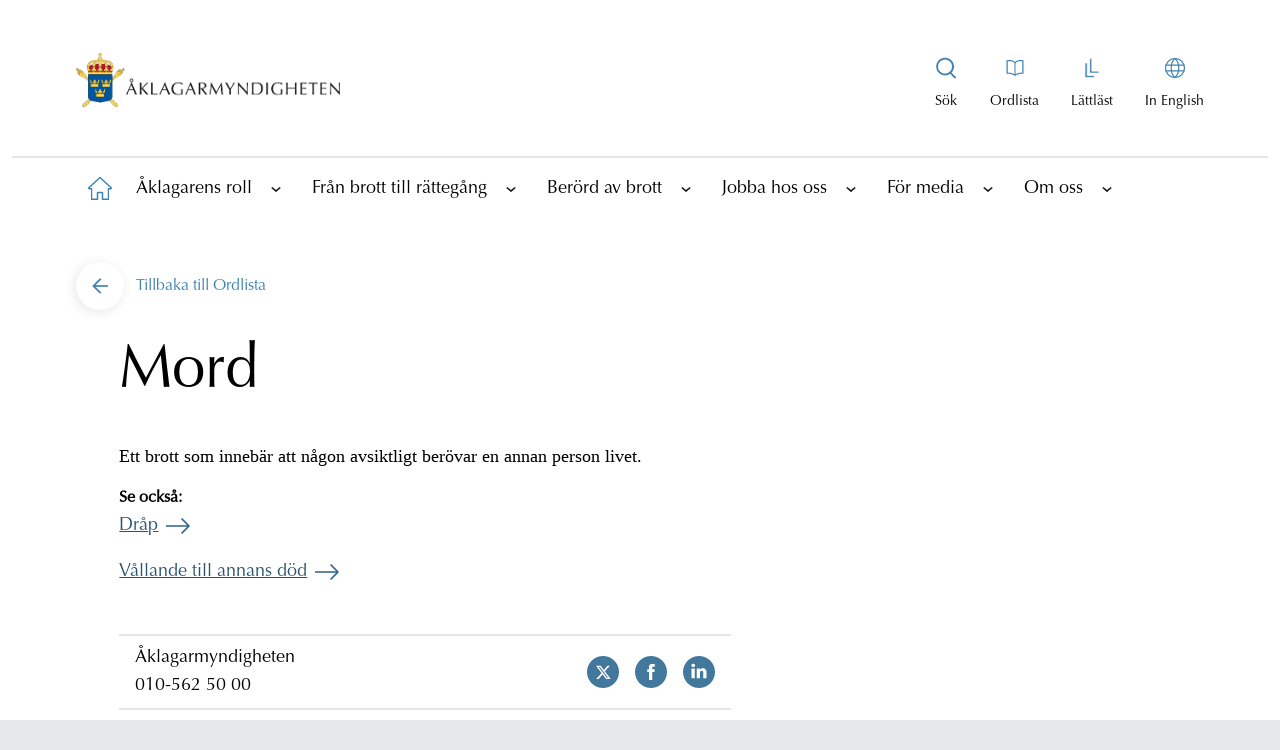

--- FILE ---
content_type: text/html; charset=utf-8
request_url: https://www.aklagare.se/ordlista/m/mord/
body_size: 14715
content:

<!DOCTYPE html>
<html lang="sv">
<head>
    <meta charset="UTF-8">
    <meta http-equiv="X-UA-Compatible" content="IE=10" />
    <meta name="viewport" content="width=device-width, initial-scale=1.0" />
    <title>Mord | &#xC5;klagarmyndigheten</title>
    


        <meta property="og:site_name" content="&#xC5;klagarmyndigheten"/>
    <meta property="og:title" content="Mord"/>
    <meta property="og:url" content="https://www.aklagare.se/ordlista/m/mord/"/>
    <meta property="og:description"/>
    <meta property="og:image" content="https://www.aklagare.se/globalassets/bilder/portrattbilder/pressbilder/logotype_sv_stor_liggande_rgb.png" />
    <meta property="og:locale" content="sv" />
    <meta property="og:type" content="website"/>


    <link href="https://www.aklagare.se/ordlista/m/mord/" rel="canonical" />
    


        <link rel="stylesheet" href="/css/main.min.css?1" />
    <link rel="shortcut icon" href="/favicon.ico" type="image/x-icon" />
    <link rel="manifest" href="/site.webmanifest" crossorigin="use-credentials" />

    <script nonce="MTIuNjUzNyMhMDEzMSAxMeKCrDAy" src="/_content/Vizzit.Optimizely/integration.js"></script>
<script nonce="MTIuNjUzNyMhMDEzMSAxMeKCrDAy">
$vizzit$ = typeof $vizzit$ != 'undefined' ? $vizzit$ : {};
</script>
<script nonce="MTIuNjUzNyMhMDEzMSAxMeKCrDAy">
$vizzit$ = {keys: $vizzit$.keys || {},client: $vizzit$.client || {},config: $vizzit$.config || {},endpoint: $vizzit$.endpoint || {},};
</script>
<script nonce="MTIuNjUzNyMhMDEzMSAxMeKCrDAy">
$vizzit$.keys.public = 'b4ECkBqp2iLvtFTRFV7b+jtXygFc7jJMzF4r202G5eU=';
</script>
<script nonce="MTIuNjUzNyMhMDEzMSAxMeKCrDAy">
$vizzit$.config.cookie = false;
</script>
<script nonce="MTIuNjUzNyMhMDEzMSAxMeKCrDAy">
$vizzit$.config.cookie_auto = false;
</script>

</head>

<body class="font-optimaltstd bg-gray-200">
    
    <h1 class="hidden">&#xC5;klagarmyndigheten</h1>
    <span id="hiddenMaintenanceStatus" class="hidden">False</span>

    <a class="skip-main absolute top-auto -left-10000 -z-skip-content w-px h-px overflow-hidden focus:text-white focus:bg-black focus:left-auto focus:top-auto focus:h-auto focus:overflow-auto focus:p-1 focus:text-center focus:z-skip-content focus:w-auto" href="#main">
        Hoppa till innehållet
    </a>



    

    <div id="pageWrapper" class="max-w-375 mx-auto bg-white pt-0 lg:p-3">
        


<div id="topWrapper" class="bg-white mb-2 md:mb-4">

<header>
    <div class="flex items-center justify-between px-4 lg:px-16 lg:py-8 border-b border-b-am-black-100 lg:border-b-0">
        <a href="/" aria-label="Åklagarmyndigheten startsida" class="w-46.5 lg:w-66 pb-4 pt-2">
            <img src="/globalassets/bilder/portrattbilder/pressbilder/logotype_sv_stor_liggande_rgb.png" alt="Logotyp" aria-label="Bild på logotypen" />
        </a>

        <a class="js-toggle-top-nav block p-2 text-blue-900 lg:hidden lg:text-black md:no-underline" href="#"
           aria-label="Toggla huvudmenyn">
            <span>
                <svg width="26" height="20" viewBox="0 0 26 20" fill="none" xmlns="http://www.w3.org/2000/svg">
                    <rect y="9" width="26" height="2" fill="#4082B1" />
                    <rect width="26" height="2" fill="#4082B1" />
                    <rect y="18" width="26" height="2" fill="#4082B1" />
                </svg>
            </span>
        </a>

        <div class="hidden lg:flex">
            <nav>
                <div class="lg:flex">
                            <div class="special-item text-center text-sm block  pr-4 relative">
                            <a class="js-open-main-menu-search-box special-link flex flex-col items-center" href="/sok/" title="Visa sökrutan" aria-label="Visa sökrutan" aria-expanded="false">
                                <span class="special-icon text-black lg:no-underline bg-no-repeat h-6 w-6 block bg-center mb-3 bg-svg-special-menu-search"></span>
                                <span class="special-text ">Sök</span>
                            </a>
                            <div class="absolute top-0 right-0 hidden js-main-menu-search-wrapper">
                                <form action="/sok/" class="quick-search" method="get" role="search">
                                    <label for="headerSearchBox" class="absolute -left-10000">Sök på webbplatsen</label>
                                    <input 
                                        name="q"
                                        id="headerSearchBox"
                                        class="search js-header-search-box bg-am-turquoise-90 lg:w-116.25 focus-visible:outline-1 placeholder-am-black-600 focus-visible:outline-none border-transparent border focus-visible:border-am-blue focus-visible:border lg:h-14 rounded-full px-4 pl-6 pr-12 text-lg"
                                        title="Sök på webbplatsen"
                                        type="text" 
                                        placeholder="Sök på webbplatsen">
                                    <button 
                                        title="Sök" 
                                        data-quicksearch-url="/sok/quicksearch/" 
                                        class="js-header-search-button search-button absolute right-1 top-1" 
                                        type="submit" 
                                        value="Sök" 
                                        alt="Sök" 
                                        aria-label="Sök">
                                            <svg width="48" height="48" viewBox="0 0 40 40" fill="none" xmlns="http://www.w3.org/2000/svg">
                                                <circle class="fill-am-blue" cx="20" cy="20" r="20" fill="#43789D" />
                                                <path fill-rule="evenodd" clip-rule="evenodd"
                                                  d="M12 19C12 22.86 15.14 26 19 26C22.86 26 26 22.86 26 19C26 15.14 22.86 12 19 12C15.14 12 12 15.14 12 19ZM13.697 19C13.697 16.0759 16.0759 13.697 19 13.697C21.9241 13.697 24.303 16.0759 24.303 19C24.303 21.9241 21.9241 24.303 19 24.303C16.0759 24.303 13.697 21.9241 13.697 19Z"
                                                  fill="white" />
                                                <path d="M26.669 26.7568L22.9723 23C22.6413 23.4155 22.426 23.5648 22 23.8876L25.6612 27.7132C25.8183 27.8663 26.3596 28.2142 26.8159 27.8146C27.1468 27.5247 26.9911 27.0671 26.669 26.7568Z"
                                                  fill="white" />
                                            </svg>
                                            <span class="absolute -left-10000">S&#xF6;k</span>
                                    </button>
                                </form>
                            </div>
                        </div>

                        <div class="special-item text-center text-sm block  px-4">
                            <a class="special-link flex flex-col items-center" href="/ordlista/" aria-label="Till ordlistan">
                                <span class="special-icon text-black lg:no-underline bg-no-repeat h-6 w-6 block bg-center mb-3 bg-svg-special-menu-book"></span>
                                <span class="special-text ">Ordlista</span>
                            </a>
                        </div>
                        <div class="special-item text-center text-sm block px-4">
                            <a class="special-link flex flex-col items-center" href="/lattlast/" aria-label="Gå till lättläst version av aklagare.se">
                                <span class="special-icon text-black lg:no-underline bg-no-repeat h-6 w-6 block bg-center mb-3 bg-svg-special-menu-easy-read"></span>
                                <span class="special-text ">L&#xE4;ttl&#xE4;st</span>
                            </a>
                        </div>

                    <div class="special-item text-center text-sm block pl-4">
                        <a class="special-link flex flex-col items-center" href="/en" aria-label="In English">
                            <span class="special-icon text-black lg:no-underline bg-no-repeat h-6 w-6 block bg-center mb-3 bg-svg-special-menu-globe"></span>
                            <span class="special-text ">In English</span>
                        </a>
                    </div>
                </div>
            </nav>
        </div>
    </div>
        <nav id="top-nav" class="js-top-nav top-nav top-nav-header " aria-label="Huvudnavigering">


<!-- MainSubNavigation -->
<div>
    <div class="flex flex-row h-25 justify-evenly border-b border-am-black-100 lg:hidden">
            <div class="special-item lg:hidden block border-r border-am-black-100 w-full last:border-0 bg-am-blue-100">
                <a class="jspecialMobile-link flex flex-col items-center p-3 h-full place-content-center"
                   href="/sok/" aria-label="Till söksidan">
                    <span class="special-icon bg-no-repeat h-6 w-6 bg-center bg-svg-special-menu-search"></span>
                    <span class="special-text">S&#xF6;k</span>
                </a>
            </div>
            <div class="specialMobile-item lg:hidden block border-r border-am-black-100 w-full last:border-0 bg-am-blue-100">
                <a class="specialMobile-link flex flex-col items-center p-3 h-full place-content-center"
                   href="/ordlista/" aria-label="Till ordlistan">
                    <span class="specialMobile-icon bg-no-repeat h-6 w-6 bg-center bg-svg-special-menu-book"></span>
                    <span class="specialMobile-text block text-lg">Ordlista</span>
                </a>
            </div>
            <div class="specialMobile-item lg:hidden block border-r border-am-black-100 w-full last:border-0 bg-am-blue-100">
                <a class="specialMobile-link flex flex-col items-center p-3 h-full place-content-center"
                   href="/lattlast/" aria-label="Gå till lättläst version av aklagare.se">
                    <span class="specialMobile-icon bg-no-repeat h-6 w-6 bg-center bg-svg-special-menu-easy-read"></span>
                    <span class="specialMobile-text block text-lg">L&#xE4;ttl&#xE4;st</span>
                </a>
            </div>

        <div class="specialMobile-item lg:hidden block border-r border-am-black-100 w-full last:border-0 bg-am-blue-100">
            <a class="specialMobile-link flex flex-col items-center p-3 h-full place-content-center"
               href="/en" aria-label="Byt språk">
                <span class="specialMobile-icon bg-no-repeat h-6 w-6 bg-center bg-svg-special-menu-globe"></span>
                <span class="specialMobile-text block text-lg">In English</span>
            </a>
        </div>
    </div>

    <ul id="1" class="level1-menu top-nav-level1-menu">
        <li class="level1-home level1-item top-nav-level1-item ">
            <a href="/" aria-label="Till startsidan"
               class="level1-link top-nav-level1-linkHome">
                <span class="absolute -left-10000">&#xC5;klagarmyndigheten</span>
                <span class="level1-icon level1-home top-nav-level1-icon top-nav-level1-home">
                </span>
                <p class="text-lg text-black lg:hidden pl-3">
                    Hem
                </p>
            </a>
        </li>

                <li class="level1-item top-nav-level1-item">
                    <div class="flex items-center">
                        <a href="/aklagarens-roll/"
                           class="level1-link top-nav-level1-link text-lg text-black">
                            &#xC5;klagarens roll
                        </a>

                            <a href="#"
                               class="js-has-child has-child top-nav-level1-iconLink"
                               title="Visa underliggande sidor"
                               data-hide-string="Dölj underliggande sidor"
                               data-show-string="Visa underliggande sidor"
                               aria-label="Visa underliggande sidor"
                               aria-expanded="false">
                                <span class="text-black block w-6 h-6">

                                    <svg class="arrow top-nav-icon-icon"
                                         width="20" height="20" viewBox="-1 -1 22 22" fill="none"
                                         xmlns="http://www.w3.org/2000/svg">
                                        <rect class="top-nav-icon-bg"
                                              width="20" height="20" rx="10" fill="#4082B1" />
                                        <path class="top-nav-icon-arrow"
                                              d="M6 10.9006L6.705 11.5L10 8.71379L10.5 9.12806L13.295 11.5L14 10.9006L10 7.5L6 10.9006Z"
                                              fill="white" stroke="white" stroke-width="0.5"
                                              stroke-linejoin="round" />
                                    </svg>
                                </span>
                            </a>
                    </div>

                        <!-- Level 2 -->
                        <div class="top-nav-subLevels-menuContainer bg-am-blue-100">

                            <ul id="2" class="top-nav-subLevels-menu">

                                    <li class="level2-item top-nav-subLevels-item">
                                        <div class="subMenus top-nav-subLevels-subMenus">
                                            <a href="/aklagarens-roll/olika-brottstyper/"
                                               class="top-nav-subLevels-link top-nav-subLevels-text mobile:pl-2">
                                                Olika brottstyper
                                            </a>
                                                <a href="#"
                                                   class="js-has-child has-child top-nav-subLevels-iconLink "
                                                   title="Visa underliggande sidor"
                                                   data-hide-string="Dölj underliggande sidor"
                                                   data-show-string="Visa underliggande sidor"
                                                   aria-label="Visa underliggande sidor"
                                                   aria-expanded="false">
                                                    <span class="text-black block w-6 h-6">
                                                        <svg class="arrow top-nav-icon-icon"
                                                             width="20" height="20" viewBox="-1 -1 22 22" fill="none"
                                                             xmlns="http://www.w3.org/2000/svg">
                                                            <rect class="top-nav-icon-bg"
                                                                  width="20" height="20" rx="10" fill="#4082B1" />
                                                            <path class="top-nav-icon-arrow"
                                                                  d="M6 10.9006L6.705 11.5L10 8.71379L10.5 9.12806L13.295 11.5L14 10.9006L10 7.5L6 10.9006Z"
                                                                  fill="white" stroke="white" stroke-width="0.5"
                                                                  stroke-linejoin="round" />
                                                        </svg>
                                                    </span>
                                                </a>
                                        </div>


                                            <!-- Level 3 -->
                                            <div class="top-nav-subLevels-menuContainer bg-am-blue-90">
                                                <ul id="3" class="top-nav-subLevels-menu">

                                                        <li class="level3-item top-nav-subLevels-item">
                                                            <div class="subMenus top-nav-subLevels-subMenus">
                                                                <a href="/aklagarens-roll/olika-brottstyper/arbetsmiljobrott/"
                                                                   class="top-nav-subLevels-link top-nav-subLevels-text mobile:pl-4">
                                                                    Arbetsmilj&#xF6;brott
                                                                </a>
                                                            </div>


                                                        </li>
                                                        <li class="level3-item top-nav-subLevels-item">
                                                            <div class="subMenus top-nav-subLevels-subMenus">
                                                                <a href="/aklagarens-roll/olika-brottstyper/bidragsbrott/"
                                                                   class="top-nav-subLevels-link top-nav-subLevels-text mobile:pl-4">
                                                                    Bidragsbrott
                                                                </a>
                                                            </div>


                                                        </li>
                                                        <li class="level3-item top-nav-subLevels-item">
                                                            <div class="subMenus top-nav-subLevels-subMenus">
                                                                <a href="/aklagarens-roll/olika-brottstyper/folkmord-brott-mot-manskligheten-och-krigsforbrytelser/"
                                                                   class="top-nav-subLevels-link top-nav-subLevels-text mobile:pl-4">
                                                                    Folkmord, brott mot m&#xE4;nskligheten och krigsf&#xF6;rbrytelser
                                                                </a>
                                                            </div>


                                                        </li>
                                                        <li class="level3-item top-nav-subLevels-item">
                                                            <div class="subMenus top-nav-subLevels-subMenus">
                                                                <a href="/aklagarens-roll/olika-brottstyper/fortal-och-forolampning/"
                                                                   class="top-nav-subLevels-link top-nav-subLevels-text mobile:pl-4">
                                                                    F&#xF6;rtal och f&#xF6;rol&#xE4;mpning
                                                                </a>
                                                            </div>


                                                        </li>
                                                        <li class="level3-item top-nav-subLevels-item">
                                                            <div class="subMenus top-nav-subLevels-subMenus">
                                                                <a href="/aklagarens-roll/olika-brottstyper/hedersrelaterad-brottslighet/"
                                                                   class="top-nav-subLevels-link top-nav-subLevels-text mobile:pl-4">
                                                                    Hedersrelaterad brottslighet
                                                                </a>
                                                            </div>


                                                        </li>
                                                        <li class="level3-item top-nav-subLevels-item">
                                                            <div class="subMenus top-nav-subLevels-subMenus">
                                                                <a href="/aklagarens-roll/olika-brottstyper/jaktbrott/"
                                                                   class="top-nav-subLevels-link top-nav-subLevels-text mobile:pl-4">
                                                                    Jaktbrott
                                                                </a>
                                                            </div>


                                                        </li>
                                                        <li class="level3-item top-nav-subLevels-item">
                                                            <div class="subMenus top-nav-subLevels-subMenus">
                                                                <a href="/aklagarens-roll/olika-brottstyper/korruptionsbrott/"
                                                                   class="top-nav-subLevels-link top-nav-subLevels-text mobile:pl-4">
                                                                    Korruptionsbrott
                                                                </a>
                                                            </div>


                                                        </li>
                                                        <li class="level3-item top-nav-subLevels-item">
                                                            <div class="subMenus top-nav-subLevels-subMenus">
                                                                <a href="/aklagarens-roll/olika-brottstyper/miljobrott/"
                                                                   class="top-nav-subLevels-link top-nav-subLevels-text mobile:pl-4">
                                                                    Milj&#xF6;brott
                                                                </a>
                                                            </div>


                                                        </li>
                                                        <li class="level3-item top-nav-subLevels-item">
                                                            <div class="subMenus top-nav-subLevels-subMenus">
                                                                <a href="/aklagarens-roll/olika-brottstyper/organiserad-brottslighet/"
                                                                   class="top-nav-subLevels-link top-nav-subLevels-text mobile:pl-4">
                                                                    Organiserad brottslighet
                                                                </a>
                                                            </div>


                                                        </li>
                                                        <li class="level3-item top-nav-subLevels-item">
                                                            <div class="subMenus top-nav-subLevels-subMenus">
                                                                <a href="/aklagarens-roll/olika-brottstyper/penningtvatt/"
                                                                   class="top-nav-subLevels-link top-nav-subLevels-text mobile:pl-4">
                                                                    Penningtv&#xE4;tt
                                                                </a>
                                                            </div>


                                                        </li>
                                                        <li class="level3-item top-nav-subLevels-item">
                                                            <div class="subMenus top-nav-subLevels-subMenus">
                                                                <a href="/aklagarens-roll/olika-brottstyper/sexualbrott/"
                                                                   class="top-nav-subLevels-link top-nav-subLevels-text mobile:pl-4">
                                                                    Sexualbrott
                                                                </a>
                                                            </div>


                                                        </li>
                                                        <li class="level3-item top-nav-subLevels-item">
                                                            <div class="subMenus top-nav-subLevels-subMenus">
                                                                <a href="/aklagarens-roll/olika-brottstyper/aktenskapstvang/"
                                                                   class="top-nav-subLevels-link top-nav-subLevels-text mobile:pl-4">
                                                                    &#xC4;ktenskapstv&#xE5;ng
                                                                </a>
                                                            </div>


                                                        </li>

                                                </ul>
                                            </div>

                                    </li>
                                    <li class="level2-item top-nav-subLevels-item">
                                        <div class="subMenus top-nav-subLevels-subMenus">
                                            <a href="/aklagarens-roll/internationellt-rattsligt-samarbete/"
                                               class="top-nav-subLevels-link top-nav-subLevels-text mobile:pl-2">
                                                Internationellt r&#xE4;ttsligt samarbete
                                            </a>
                                                <a href="#"
                                                   class="js-has-child has-child top-nav-subLevels-iconLink "
                                                   title="Visa underliggande sidor"
                                                   data-hide-string="Dölj underliggande sidor"
                                                   data-show-string="Visa underliggande sidor"
                                                   aria-label="Visa underliggande sidor"
                                                   aria-expanded="false">
                                                    <span class="text-black block w-6 h-6">
                                                        <svg class="arrow top-nav-icon-icon"
                                                             width="20" height="20" viewBox="-1 -1 22 22" fill="none"
                                                             xmlns="http://www.w3.org/2000/svg">
                                                            <rect class="top-nav-icon-bg"
                                                                  width="20" height="20" rx="10" fill="#4082B1" />
                                                            <path class="top-nav-icon-arrow"
                                                                  d="M6 10.9006L6.705 11.5L10 8.71379L10.5 9.12806L13.295 11.5L14 10.9006L10 7.5L6 10.9006Z"
                                                                  fill="white" stroke="white" stroke-width="0.5"
                                                                  stroke-linejoin="round" />
                                                        </svg>
                                                    </span>
                                                </a>
                                        </div>


                                            <!-- Level 3 -->
                                            <div class="top-nav-subLevels-menuContainer bg-am-blue-90">
                                                <ul id="3" class="top-nav-subLevels-menu">

                                                        <li class="level3-item top-nav-subLevels-item">
                                                            <div class="subMenus top-nav-subLevels-subMenus">
                                                                <a href="/aklagarens-roll/internationellt-rattsligt-samarbete/overlamnande-till-sverige-enligt-en-europeisk-arresteringsorder/"
                                                                   class="top-nav-subLevels-link top-nav-subLevels-text mobile:pl-4">
                                                                    &#xD6;verl&#xE4;mnande till Sverige enligt en europeisk arresteringsorder
                                                                </a>
                                                            </div>


                                                        </li>
                                                        <li class="level3-item top-nav-subLevels-item">
                                                            <div class="subMenus top-nav-subLevels-subMenus">
                                                                <a href="/aklagarens-roll/internationellt-rattsligt-samarbete/utlamning-till-sverige-fran-lander-utanfor-eu-norden-och-storbritannien/"
                                                                   class="top-nav-subLevels-link top-nav-subLevels-text mobile:pl-4">
                                                                    Utl&#xE4;mning till Sverige fr&#xE5;n l&#xE4;nder utanf&#xF6;r EU, Norden och Storbritannien
                                                                </a>
                                                            </div>


                                                        </li>
                                                        <li class="level3-item top-nav-subLevels-item">
                                                            <div class="subMenus top-nav-subLevels-subMenus">
                                                                <a href="/aklagarens-roll/internationellt-rattsligt-samarbete/utlamning-till-lander-utanfor-eu-norden-och-storbritannien/"
                                                                   class="top-nav-subLevels-link top-nav-subLevels-text mobile:pl-4">
                                                                    Utl&#xE4;mning till l&#xE4;nder utanf&#xF6;r EU, Norden och Storbritannien
                                                                </a>
                                                            </div>


                                                        </li>
                                                        <li class="level3-item top-nav-subLevels-item">
                                                            <div class="subMenus top-nav-subLevels-subMenus">
                                                                <a href="/aklagarens-roll/internationellt-rattsligt-samarbete/europeisk-utredningsorder/"
                                                                   class="top-nav-subLevels-link top-nav-subLevels-text mobile:pl-4">
                                                                    Europeisk utredningsorder
                                                                </a>
                                                            </div>


                                                        </li>
                                                        <li class="level3-item top-nav-subLevels-item">
                                                            <div class="subMenus top-nav-subLevels-subMenus">
                                                                <a href="/aklagarens-roll/internationellt-rattsligt-samarbete/overlamnande-fran-sverige-enligt-en-europeisk-arresteringsorder/"
                                                                   class="top-nav-subLevels-link top-nav-subLevels-text mobile:pl-4">
                                                                    &#xD6;verl&#xE4;mnande fr&#xE5;n Sverige enligt en europeisk arresteringsorder
                                                                </a>
                                                            </div>


                                                        </li>
                                                        <li class="level3-item top-nav-subLevels-item">
                                                            <div class="subMenus top-nav-subLevels-subMenus">
                                                                <a href="/aklagarens-roll/internationellt-rattsligt-samarbete/rattslig-hjalp/"
                                                                   class="top-nav-subLevels-link top-nav-subLevels-text mobile:pl-4">
                                                                    R&#xE4;ttslig hj&#xE4;lp
                                                                </a>
                                                            </div>


                                                        </li>

                                                </ul>
                                            </div>

                                    </li>

                            </ul>

                        </div>

                </li>
                <li class="level1-item top-nav-level1-item">
                    <div class="flex items-center">
                        <a href="/fran-brott-till-rattegang/"
                           class="level1-link top-nav-level1-link text-lg text-black">
                            Fr&#xE5;n brott till r&#xE4;tteg&#xE5;ng
                        </a>

                            <a href="#"
                               class="js-has-child has-child top-nav-level1-iconLink"
                               title="Visa underliggande sidor"
                               data-hide-string="Dölj underliggande sidor"
                               data-show-string="Visa underliggande sidor"
                               aria-label="Visa underliggande sidor"
                               aria-expanded="false">
                                <span class="text-black block w-6 h-6">

                                    <svg class="arrow top-nav-icon-icon"
                                         width="20" height="20" viewBox="-1 -1 22 22" fill="none"
                                         xmlns="http://www.w3.org/2000/svg">
                                        <rect class="top-nav-icon-bg"
                                              width="20" height="20" rx="10" fill="#4082B1" />
                                        <path class="top-nav-icon-arrow"
                                              d="M6 10.9006L6.705 11.5L10 8.71379L10.5 9.12806L13.295 11.5L14 10.9006L10 7.5L6 10.9006Z"
                                              fill="white" stroke="white" stroke-width="0.5"
                                              stroke-linejoin="round" />
                                    </svg>
                                </span>
                            </a>
                    </div>

                        <!-- Level 2 -->
                        <div class="top-nav-subLevels-menuContainer bg-am-blue-100">

                            <ul id="2" class="top-nav-subLevels-menu">

                                    <li class="level2-item top-nav-subLevels-item">
                                        <div class="subMenus top-nav-subLevels-subMenus">
                                            <a href="/fran-brott-till-rattegang/brottsutredningen/"
                                               class="top-nav-subLevels-link top-nav-subLevels-text mobile:pl-2">
                                                Brottsutredningen
                                            </a>
                                                <a href="#"
                                                   class="js-has-child has-child top-nav-subLevels-iconLink "
                                                   title="Visa underliggande sidor"
                                                   data-hide-string="Dölj underliggande sidor"
                                                   data-show-string="Visa underliggande sidor"
                                                   aria-label="Visa underliggande sidor"
                                                   aria-expanded="false">
                                                    <span class="text-black block w-6 h-6">
                                                        <svg class="arrow top-nav-icon-icon"
                                                             width="20" height="20" viewBox="-1 -1 22 22" fill="none"
                                                             xmlns="http://www.w3.org/2000/svg">
                                                            <rect class="top-nav-icon-bg"
                                                                  width="20" height="20" rx="10" fill="#4082B1" />
                                                            <path class="top-nav-icon-arrow"
                                                                  d="M6 10.9006L6.705 11.5L10 8.71379L10.5 9.12806L13.295 11.5L14 10.9006L10 7.5L6 10.9006Z"
                                                                  fill="white" stroke="white" stroke-width="0.5"
                                                                  stroke-linejoin="round" />
                                                        </svg>
                                                    </span>
                                                </a>
                                        </div>


                                            <!-- Level 3 -->
                                            <div class="top-nav-subLevels-menuContainer bg-am-blue-90">
                                                <ul id="3" class="top-nav-subLevels-menu">

                                                        <li class="level3-item top-nav-subLevels-item">
                                                            <div class="subMenus top-nav-subLevels-subMenus">
                                                                <a href="/fran-brott-till-rattegang/brottsutredningen/anhallande-och-haktning/"
                                                                   class="top-nav-subLevels-link top-nav-subLevels-text mobile:pl-4">
                                                                    Anh&#xE5;llande och h&#xE4;ktning
                                                                </a>
                                                            </div>


                                                        </li>
                                                        <li class="level3-item top-nav-subLevels-item">
                                                            <div class="subMenus top-nav-subLevels-subMenus">
                                                                <a href="/fran-brott-till-rattegang/brottsutredningen/sekretess-under-forundersokningen/"
                                                                   class="top-nav-subLevels-link top-nav-subLevels-text mobile:pl-4">
                                                                    Sekretess under f&#xF6;runders&#xF6;kningen
                                                                </a>
                                                            </div>


                                                        </li>
                                                        <li class="level3-item top-nav-subLevels-item">
                                                            <div class="subMenus top-nav-subLevels-subMenus">
                                                                <a href="/fran-brott-till-rattegang/brottsutredningen/yppandeforbud/"
                                                                   class="top-nav-subLevels-link top-nav-subLevels-text mobile:pl-4">
                                                                    Yppandef&#xF6;rbud
                                                                </a>
                                                            </div>


                                                        </li>
                                                        <li class="level3-item top-nav-subLevels-item">
                                                            <div class="subMenus top-nav-subLevels-subMenus">
                                                                <a href="/fran-brott-till-rattegang/brottsutredningen/analyser-av-bevisning/"
                                                                   class="top-nav-subLevels-link top-nav-subLevels-text mobile:pl-4">
                                                                    Analyser av bevisning
                                                                </a>
                                                            </div>


                                                        </li>
                                                        <li class="level3-item top-nav-subLevels-item">
                                                            <div class="subMenus top-nav-subLevels-subMenus">
                                                                <a href="/fran-brott-till-rattegang/brottsutredningen/objektivitetsplikt/"
                                                                   class="top-nav-subLevels-link top-nav-subLevels-text mobile:pl-4">
                                                                    Objektivitetsplikt
                                                                </a>
                                                            </div>


                                                        </li>
                                                        <li class="level3-item top-nav-subLevels-item">
                                                            <div class="subMenus top-nav-subLevels-subMenus">
                                                                <a href="/fran-brott-till-rattegang/brottsutredningen/kontaktforbud/"
                                                                   class="top-nav-subLevels-link top-nav-subLevels-text mobile:pl-4">
                                                                    Kontaktf&#xF6;rbud
                                                                </a>
                                                            </div>


                                                        </li>
                                                        <li class="level3-item top-nav-subLevels-item">
                                                            <div class="subMenus top-nav-subLevels-subMenus">
                                                                <a href="/fran-brott-till-rattegang/brottsutredningen/slutdelgivning/"
                                                                   class="top-nav-subLevels-link top-nav-subLevels-text mobile:pl-4">
                                                                    Slutdelgivning
                                                                </a>
                                                            </div>


                                                        </li>

                                                </ul>
                                            </div>

                                    </li>
                                    <li class="level2-item top-nav-subLevels-item">
                                        <div class="subMenus top-nav-subLevels-subMenus">
                                            <a href="/fran-brott-till-rattegang/atalsbeslutet/"
                                               class="top-nav-subLevels-link top-nav-subLevels-text mobile:pl-2">
                                                &#xC5;talsbeslutet
                                            </a>
                                                <a href="#"
                                                   class="js-has-child has-child top-nav-subLevels-iconLink "
                                                   title="Visa underliggande sidor"
                                                   data-hide-string="Dölj underliggande sidor"
                                                   data-show-string="Visa underliggande sidor"
                                                   aria-label="Visa underliggande sidor"
                                                   aria-expanded="false">
                                                    <span class="text-black block w-6 h-6">
                                                        <svg class="arrow top-nav-icon-icon"
                                                             width="20" height="20" viewBox="-1 -1 22 22" fill="none"
                                                             xmlns="http://www.w3.org/2000/svg">
                                                            <rect class="top-nav-icon-bg"
                                                                  width="20" height="20" rx="10" fill="#4082B1" />
                                                            <path class="top-nav-icon-arrow"
                                                                  d="M6 10.9006L6.705 11.5L10 8.71379L10.5 9.12806L13.295 11.5L14 10.9006L10 7.5L6 10.9006Z"
                                                                  fill="white" stroke="white" stroke-width="0.5"
                                                                  stroke-linejoin="round" />
                                                        </svg>
                                                    </span>
                                                </a>
                                        </div>


                                            <!-- Level 3 -->
                                            <div class="top-nav-subLevels-menuContainer bg-am-blue-90">
                                                <ul id="3" class="top-nav-subLevels-menu">

                                                        <li class="level3-item top-nav-subLevels-item">
                                                            <div class="subMenus top-nav-subLevels-subMenus">
                                                                <a href="/fran-brott-till-rattegang/atalsbeslutet/atalsunderlatelse-och-forundersokningsbegransning/"
                                                                   class="top-nav-subLevels-link top-nav-subLevels-text mobile:pl-4">
                                                                    &#xC5;talsunderl&#xE5;telse och f&#xF6;runders&#xF6;kningsbegr&#xE4;nsning
                                                                </a>
                                                            </div>


                                                        </li>
                                                        <li class="level3-item top-nav-subLevels-item">
                                                            <div class="subMenus top-nav-subLevels-subMenus">
                                                                <a href="/fran-brott-till-rattegang/atalsbeslutet/om-utredningen-laggs-ner/"
                                                                   class="top-nav-subLevels-link top-nav-subLevels-text mobile:pl-4">
                                                                    Om utredningen l&#xE4;ggs ner
                                                                </a>
                                                            </div>


                                                        </li>
                                                        <li class="level3-item top-nav-subLevels-item">
                                                            <div class="subMenus top-nav-subLevels-subMenus">
                                                                <a href="/fran-brott-till-rattegang/atalsbeslutet/strafforelaggande-och-dagsboter/"
                                                                   class="top-nav-subLevels-link top-nav-subLevels-text mobile:pl-4">
                                                                    Straff&#xF6;rel&#xE4;ggande och dagsb&#xF6;ter
                                                                </a>
                                                            </div>


                                                        </li>
                                                        <li class="level3-item top-nav-subLevels-item">
                                                            <div class="subMenus top-nav-subLevels-subMenus">
                                                                <a href="/fran-brott-till-rattegang/atalsbeslutet/overprovning/"
                                                                   class="top-nav-subLevels-link top-nav-subLevels-text mobile:pl-4">
                                                                    &#xD6;verpr&#xF6;vning
                                                                </a>
                                                            </div>


                                                        </li>

                                                </ul>
                                            </div>

                                    </li>
                                    <li class="level2-item top-nav-subLevels-item">
                                        <div class="subMenus top-nav-subLevels-subMenus">
                                            <a href="/fran-brott-till-rattegang/rattegangen/"
                                               class="top-nav-subLevels-link top-nav-subLevels-text mobile:pl-2">
                                                R&#xE4;tteg&#xE5;ngen
                                            </a>
                                                <a href="#"
                                                   class="js-has-child has-child top-nav-subLevels-iconLink "
                                                   title="Visa underliggande sidor"
                                                   data-hide-string="Dölj underliggande sidor"
                                                   data-show-string="Visa underliggande sidor"
                                                   aria-label="Visa underliggande sidor"
                                                   aria-expanded="false">
                                                    <span class="text-black block w-6 h-6">
                                                        <svg class="arrow top-nav-icon-icon"
                                                             width="20" height="20" viewBox="-1 -1 22 22" fill="none"
                                                             xmlns="http://www.w3.org/2000/svg">
                                                            <rect class="top-nav-icon-bg"
                                                                  width="20" height="20" rx="10" fill="#4082B1" />
                                                            <path class="top-nav-icon-arrow"
                                                                  d="M6 10.9006L6.705 11.5L10 8.71379L10.5 9.12806L13.295 11.5L14 10.9006L10 7.5L6 10.9006Z"
                                                                  fill="white" stroke="white" stroke-width="0.5"
                                                                  stroke-linejoin="round" />
                                                        </svg>
                                                    </span>
                                                </a>
                                        </div>


                                            <!-- Level 3 -->
                                            <div class="top-nav-subLevels-menuContainer bg-am-blue-90">
                                                <ul id="3" class="top-nav-subLevels-menu">

                                                        <li class="level3-item top-nav-subLevels-item">
                                                            <div class="subMenus top-nav-subLevels-subMenus">
                                                                <a href="/fran-brott-till-rattegang/rattegangen/sakframstallning-och-forhor/"
                                                                   class="top-nav-subLevels-link top-nav-subLevels-text mobile:pl-4">
                                                                    Sakframst&#xE4;llning och f&#xF6;rh&#xF6;r
                                                                </a>
                                                            </div>


                                                        </li>
                                                        <li class="level3-item top-nav-subLevels-item">
                                                            <div class="subMenus top-nav-subLevels-subMenus">
                                                                <a href="/fran-brott-till-rattegang/rattegangen/pladering-och-domslut/"
                                                                   class="top-nav-subLevels-link top-nav-subLevels-text mobile:pl-4">
                                                                    Pl&#xE4;dering och domslut
                                                                </a>
                                                            </div>


                                                        </li>
                                                        <li class="level3-item top-nav-subLevels-item">
                                                            <div class="subMenus top-nav-subLevels-subMenus">
                                                                <a href="/fran-brott-till-rattegang/rattegangen/yppandeforbud-och-stangda-dorrar/"
                                                                   class="top-nav-subLevels-link top-nav-subLevels-text mobile:pl-4">
                                                                    Yppandef&#xF6;rbud och st&#xE4;ngda d&#xF6;rrar
                                                                </a>
                                                            </div>


                                                        </li>

                                                </ul>
                                            </div>

                                    </li>
                                    <li class="level2-item top-nav-subLevels-item">
                                        <div class="subMenus top-nav-subLevels-subMenus">
                                            <a href="/fran-brott-till-rattegang/efter-rattegangen/"
                                               class="top-nav-subLevels-link top-nav-subLevels-text mobile:pl-2">
                                                Efter r&#xE4;tteg&#xE5;ngen
                                            </a>
                                                <a href="#"
                                                   class="js-has-child has-child top-nav-subLevels-iconLink "
                                                   title="Visa underliggande sidor"
                                                   data-hide-string="Dölj underliggande sidor"
                                                   data-show-string="Visa underliggande sidor"
                                                   aria-label="Visa underliggande sidor"
                                                   aria-expanded="false">
                                                    <span class="text-black block w-6 h-6">
                                                        <svg class="arrow top-nav-icon-icon"
                                                             width="20" height="20" viewBox="-1 -1 22 22" fill="none"
                                                             xmlns="http://www.w3.org/2000/svg">
                                                            <rect class="top-nav-icon-bg"
                                                                  width="20" height="20" rx="10" fill="#4082B1" />
                                                            <path class="top-nav-icon-arrow"
                                                                  d="M6 10.9006L6.705 11.5L10 8.71379L10.5 9.12806L13.295 11.5L14 10.9006L10 7.5L6 10.9006Z"
                                                                  fill="white" stroke="white" stroke-width="0.5"
                                                                  stroke-linejoin="round" />
                                                        </svg>
                                                    </span>
                                                </a>
                                        </div>


                                            <!-- Level 3 -->
                                            <div class="top-nav-subLevels-menuContainer bg-am-blue-90">
                                                <ul id="3" class="top-nav-subLevels-menu">

                                                        <li class="level3-item top-nav-subLevels-item">
                                                            <div class="subMenus top-nav-subLevels-subMenus">
                                                                <a href="/fran-brott-till-rattegang/efter-rattegangen/pafoljder/"
                                                                   class="top-nav-subLevels-link top-nav-subLevels-text mobile:pl-4">
                                                                    P&#xE5;f&#xF6;ljder
                                                                </a>
                                                            </div>


                                                        </li>
                                                        <li class="level3-item top-nav-subLevels-item">
                                                            <div class="subMenus top-nav-subLevels-subMenus">
                                                                <a href="/fran-brott-till-rattegang/efter-rattegangen/foretagsbot/"
                                                                   class="top-nav-subLevels-link top-nav-subLevels-text mobile:pl-4">
                                                                    F&#xF6;retagsbot
                                                                </a>
                                                            </div>


                                                        </li>
                                                        <li class="level3-item top-nav-subLevels-item">
                                                            <div class="subMenus top-nav-subLevels-subMenus">
                                                                <a href="/fran-brott-till-rattegang/efter-rattegangen/utvisning/"
                                                                   class="top-nav-subLevels-link top-nav-subLevels-text mobile:pl-4">
                                                                    Utvisning
                                                                </a>
                                                            </div>


                                                        </li>
                                                        <li class="level3-item top-nav-subLevels-item">
                                                            <div class="subMenus top-nav-subLevels-subMenus">
                                                                <a href="/fran-brott-till-rattegang/efter-rattegangen/overklagande/"
                                                                   class="top-nav-subLevels-link top-nav-subLevels-text mobile:pl-4">
                                                                    &#xD6;verklagande
                                                                </a>
                                                            </div>


                                                        </li>
                                                        <li class="level3-item top-nav-subLevels-item">
                                                            <div class="subMenus top-nav-subLevels-subMenus">
                                                                <a href="/fran-brott-till-rattegang/efter-rattegangen/resning/"
                                                                   class="top-nav-subLevels-link top-nav-subLevels-text mobile:pl-4">
                                                                    Resning
                                                                </a>
                                                            </div>


                                                        </li>

                                                </ul>
                                            </div>

                                    </li>

                            </ul>

                        </div>

                </li>
                <li class="level1-item top-nav-level1-item">
                    <div class="flex items-center">
                        <a href="/berord-av-brott/"
                           class="level1-link top-nav-level1-link text-lg text-black">
                            Ber&#xF6;rd av brott
                        </a>

                            <a href="#"
                               class="js-has-child has-child top-nav-level1-iconLink"
                               title="Visa underliggande sidor"
                               data-hide-string="Dölj underliggande sidor"
                               data-show-string="Visa underliggande sidor"
                               aria-label="Visa underliggande sidor"
                               aria-expanded="false">
                                <span class="text-black block w-6 h-6">

                                    <svg class="arrow top-nav-icon-icon"
                                         width="20" height="20" viewBox="-1 -1 22 22" fill="none"
                                         xmlns="http://www.w3.org/2000/svg">
                                        <rect class="top-nav-icon-bg"
                                              width="20" height="20" rx="10" fill="#4082B1" />
                                        <path class="top-nav-icon-arrow"
                                              d="M6 10.9006L6.705 11.5L10 8.71379L10.5 9.12806L13.295 11.5L14 10.9006L10 7.5L6 10.9006Z"
                                              fill="white" stroke="white" stroke-width="0.5"
                                              stroke-linejoin="round" />
                                    </svg>
                                </span>
                            </a>
                    </div>

                        <!-- Level 2 -->
                        <div class="top-nav-subLevels-menuContainer bg-am-blue-100">

                            <ul id="2" class="top-nav-subLevels-menu">

                                    <li class="level2-item top-nav-subLevels-item">
                                        <div class="subMenus top-nav-subLevels-subMenus">
                                            <a href="/berord-av-brott/misstankt-for-brott/"
                                               class="top-nav-subLevels-link top-nav-subLevels-text mobile:pl-2">
                                                Misst&#xE4;nkt f&#xF6;r brott
                                            </a>
                                                <a href="#"
                                                   class="js-has-child has-child top-nav-subLevels-iconLink "
                                                   title="Visa underliggande sidor"
                                                   data-hide-string="Dölj underliggande sidor"
                                                   data-show-string="Visa underliggande sidor"
                                                   aria-label="Visa underliggande sidor"
                                                   aria-expanded="false">
                                                    <span class="text-black block w-6 h-6">
                                                        <svg class="arrow top-nav-icon-icon"
                                                             width="20" height="20" viewBox="-1 -1 22 22" fill="none"
                                                             xmlns="http://www.w3.org/2000/svg">
                                                            <rect class="top-nav-icon-bg"
                                                                  width="20" height="20" rx="10" fill="#4082B1" />
                                                            <path class="top-nav-icon-arrow"
                                                                  d="M6 10.9006L6.705 11.5L10 8.71379L10.5 9.12806L13.295 11.5L14 10.9006L10 7.5L6 10.9006Z"
                                                                  fill="white" stroke="white" stroke-width="0.5"
                                                                  stroke-linejoin="round" />
                                                        </svg>
                                                    </span>
                                                </a>
                                        </div>


                                            <!-- Level 3 -->
                                            <div class="top-nav-subLevels-menuContainer bg-am-blue-90">
                                                <ul id="3" class="top-nav-subLevels-menu">

                                                        <li class="level3-item top-nav-subLevels-item">
                                                            <div class="subMenus top-nav-subLevels-subMenus">
                                                                <a href="/berord-av-brott/misstankt-for-brott/konsekvenser-av-dom/"
                                                                   class="top-nav-subLevels-link top-nav-subLevels-text mobile:pl-4">
                                                                    Konsekvenser av dom
                                                                </a>
                                                            </div>


                                                        </li>
                                                        <li class="level3-item top-nav-subLevels-item">
                                                            <div class="subMenus top-nav-subLevels-subMenus">
                                                                <a href="/berord-av-brott/misstankt-for-brott/nar-barn-eller-unga-misstanks-for-brott/"
                                                                   class="top-nav-subLevels-link top-nav-subLevels-text mobile:pl-4">
                                                                    N&#xE4;r barn eller unga misst&#xE4;nks f&#xF6;r brott
                                                                </a>
                                                            </div>


                                                        </li>
                                                        <li class="level3-item top-nav-subLevels-item">
                                                            <div class="subMenus top-nav-subLevels-subMenus">
                                                                <a href="/berord-av-brott/misstankt-for-brott/rattigheter-for-misstankta/"
                                                                   class="top-nav-subLevels-link top-nav-subLevels-text mobile:pl-4">
                                                                    R&#xE4;ttigheter f&#xF6;r misst&#xE4;nkta
                                                                </a>
                                                            </div>


                                                        </li>

                                                </ul>
                                            </div>

                                    </li>
                                    <li class="level2-item top-nav-subLevels-item">
                                        <div class="subMenus top-nav-subLevels-subMenus">
                                            <a href="/berord-av-brott/utsatt-for-brott/"
                                               class="top-nav-subLevels-link top-nav-subLevels-text mobile:pl-2">
                                                Utsatt f&#xF6;r brott
                                            </a>
                                                <a href="#"
                                                   class="js-has-child has-child top-nav-subLevels-iconLink "
                                                   title="Visa underliggande sidor"
                                                   data-hide-string="Dölj underliggande sidor"
                                                   data-show-string="Visa underliggande sidor"
                                                   aria-label="Visa underliggande sidor"
                                                   aria-expanded="false">
                                                    <span class="text-black block w-6 h-6">
                                                        <svg class="arrow top-nav-icon-icon"
                                                             width="20" height="20" viewBox="-1 -1 22 22" fill="none"
                                                             xmlns="http://www.w3.org/2000/svg">
                                                            <rect class="top-nav-icon-bg"
                                                                  width="20" height="20" rx="10" fill="#4082B1" />
                                                            <path class="top-nav-icon-arrow"
                                                                  d="M6 10.9006L6.705 11.5L10 8.71379L10.5 9.12806L13.295 11.5L14 10.9006L10 7.5L6 10.9006Z"
                                                                  fill="white" stroke="white" stroke-width="0.5"
                                                                  stroke-linejoin="round" />
                                                        </svg>
                                                    </span>
                                                </a>
                                        </div>


                                            <!-- Level 3 -->
                                            <div class="top-nav-subLevels-menuContainer bg-am-blue-90">
                                                <ul id="3" class="top-nav-subLevels-menu">

                                                        <li class="level3-item top-nav-subLevels-item">
                                                            <div class="subMenus top-nav-subLevels-subMenus">
                                                                <a href="/berord-av-brott/utsatt-for-brott/barn-och-unga-som-brottsoffer/"
                                                                   class="top-nav-subLevels-link top-nav-subLevels-text mobile:pl-4">
                                                                    Barn och unga som brottsoffer
                                                                </a>
                                                            </div>


                                                        </li>
                                                        <li class="level3-item top-nav-subLevels-item">
                                                            <div class="subMenus top-nav-subLevels-subMenus">
                                                                <a href="/berord-av-brott/utsatt-for-brott/malsagandebitrade/"
                                                                   class="top-nav-subLevels-link top-nav-subLevels-text mobile:pl-4">
                                                                    M&#xE5;ls&#xE4;gandebitr&#xE4;de
                                                                </a>
                                                            </div>


                                                        </li>
                                                        <li class="level3-item top-nav-subLevels-item">
                                                            <div class="subMenus top-nav-subLevels-subMenus">
                                                                <a href="/berord-av-brott/utsatt-for-brott/skadestand/"
                                                                   class="top-nav-subLevels-link top-nav-subLevels-text mobile:pl-4">
                                                                    Skadest&#xE5;nd
                                                                </a>
                                                            </div>


                                                        </li>

                                                </ul>
                                            </div>

                                    </li>
                                    <li class="level2-item top-nav-subLevels-item">
                                        <div class="subMenus top-nav-subLevels-subMenus">
                                            <a href="/berord-av-brott/vittne/"
                                               class="top-nav-subLevels-link top-nav-subLevels-text mobile:pl-2">
                                                Vittne
                                            </a>
                                        </div>



                                    </li>
                                    <li class="level2-item top-nav-subLevels-item">
                                        <div class="subMenus top-nav-subLevels-subMenus">
                                            <a href="/berord-av-brott/overprovning/"
                                               class="top-nav-subLevels-link top-nav-subLevels-text mobile:pl-2">
                                                &#xD6;verpr&#xF6;vning
                                            </a>
                                        </div>



                                    </li>

                            </ul>

                        </div>

                </li>
                <li class="level1-item top-nav-level1-item">
                    <div class="flex items-center">
                        <a href="/jobba-hos-oss/"
                           class="level1-link top-nav-level1-link text-lg text-black">
                            Jobba hos oss
                        </a>

                            <a href="#"
                               class="js-has-child has-child top-nav-level1-iconLink"
                               title="Visa underliggande sidor"
                               data-hide-string="Dölj underliggande sidor"
                               data-show-string="Visa underliggande sidor"
                               aria-label="Visa underliggande sidor"
                               aria-expanded="false">
                                <span class="text-black block w-6 h-6">

                                    <svg class="arrow top-nav-icon-icon"
                                         width="20" height="20" viewBox="-1 -1 22 22" fill="none"
                                         xmlns="http://www.w3.org/2000/svg">
                                        <rect class="top-nav-icon-bg"
                                              width="20" height="20" rx="10" fill="#4082B1" />
                                        <path class="top-nav-icon-arrow"
                                              d="M6 10.9006L6.705 11.5L10 8.71379L10.5 9.12806L13.295 11.5L14 10.9006L10 7.5L6 10.9006Z"
                                              fill="white" stroke="white" stroke-width="0.5"
                                              stroke-linejoin="round" />
                                    </svg>
                                </span>
                            </a>
                    </div>

                        <!-- Level 2 -->
                        <div class="top-nav-subLevels-menuContainer bg-am-blue-100">

                            <ul id="2" class="top-nav-subLevels-menu">

                                    <li class="level2-item top-nav-subLevels-item">
                                        <div class="subMenus top-nav-subLevels-subMenus">
                                            <a href="/jobba-hos-oss/lediga-jobb/"
                                               class="top-nav-subLevels-link top-nav-subLevels-text mobile:pl-2">
                                                Lediga jobb
                                            </a>
                                        </div>



                                    </li>
                                    <li class="level2-item top-nav-subLevels-item">
                                        <div class="subMenus top-nav-subLevels-subMenus">
                                            <a href="/jobba-hos-oss/att-jobba-hos-oss/"
                                               class="top-nav-subLevels-link top-nav-subLevels-text mobile:pl-2">
                                                Att jobba hos oss
                                            </a>
                                                <a href="#"
                                                   class="js-has-child has-child top-nav-subLevels-iconLink "
                                                   title="Visa underliggande sidor"
                                                   data-hide-string="Dölj underliggande sidor"
                                                   data-show-string="Visa underliggande sidor"
                                                   aria-label="Visa underliggande sidor"
                                                   aria-expanded="false">
                                                    <span class="text-black block w-6 h-6">
                                                        <svg class="arrow top-nav-icon-icon"
                                                             width="20" height="20" viewBox="-1 -1 22 22" fill="none"
                                                             xmlns="http://www.w3.org/2000/svg">
                                                            <rect class="top-nav-icon-bg"
                                                                  width="20" height="20" rx="10" fill="#4082B1" />
                                                            <path class="top-nav-icon-arrow"
                                                                  d="M6 10.9006L6.705 11.5L10 8.71379L10.5 9.12806L13.295 11.5L14 10.9006L10 7.5L6 10.9006Z"
                                                                  fill="white" stroke="white" stroke-width="0.5"
                                                                  stroke-linejoin="round" />
                                                        </svg>
                                                    </span>
                                                </a>
                                        </div>


                                            <!-- Level 3 -->
                                            <div class="top-nav-subLevels-menuContainer bg-am-blue-90">
                                                <ul id="3" class="top-nav-subLevels-menu">

                                                        <li class="level3-item top-nav-subLevels-item">
                                                            <div class="subMenus top-nav-subLevels-subMenus">
                                                                <a href="/jobba-hos-oss/att-jobba-hos-oss/att-jobba-som-aklagare/"
                                                                   class="top-nav-subLevels-link top-nav-subLevels-text mobile:pl-4">
                                                                    Jobba som &#xE5;klagare
                                                                </a>
                                                            </div>


                                                        </li>
                                                        <li class="level3-item top-nav-subLevels-item">
                                                            <div class="subMenus top-nav-subLevels-subMenus">
                                                                <a href="/jobba-hos-oss/att-jobba-hos-oss/sa-blir-du-aklagare/"
                                                                   class="top-nav-subLevels-link top-nav-subLevels-text mobile:pl-4">
                                                                    S&#xE5; blir du &#xE5;klagare
                                                                </a>
                                                            </div>


                                                        </li>
                                                        <li class="level3-item top-nav-subLevels-item">
                                                            <div class="subMenus top-nav-subLevels-subMenus">
                                                                <a href="/jobba-hos-oss/att-jobba-hos-oss/andra-yrken-an-aklagare/"
                                                                   class="top-nav-subLevels-link top-nav-subLevels-text mobile:pl-4">
                                                                    Andra yrken &#xE4;n &#xE5;klagare
                                                                </a>
                                                            </div>


                                                        </li>
                                                        <li class="level3-item top-nav-subLevels-item">
                                                            <div class="subMenus top-nav-subLevels-subMenus">
                                                                <a href="/jobba-hos-oss/att-jobba-hos-oss/jobba-pa-it-avdelningen/"
                                                                   class="top-nav-subLevels-link top-nav-subLevels-text mobile:pl-4">
                                                                    Jobba p&#xE5; it-avdelningen
                                                                </a>
                                                            </div>


                                                        </li>
                                                        <li class="level3-item top-nav-subLevels-item">
                                                            <div class="subMenus top-nav-subLevels-subMenus">
                                                                <a href="/jobba-hos-oss/att-jobba-hos-oss/att-jobba-som-chef/"
                                                                   class="top-nav-subLevels-link top-nav-subLevels-text mobile:pl-4">
                                                                    Jobba som chef
                                                                </a>
                                                            </div>


                                                        </li>
                                                        <li class="level3-item top-nav-subLevels-item">
                                                            <div class="subMenus top-nav-subLevels-subMenus">
                                                                <a href="/jobba-hos-oss/att-jobba-hos-oss/jobba-utomlands/"
                                                                   class="top-nav-subLevels-link top-nav-subLevels-text mobile:pl-4">
                                                                    Jobba utomlands
                                                                </a>
                                                            </div>


                                                        </li>
                                                        <li class="level3-item top-nav-subLevels-item">
                                                            <div class="subMenus top-nav-subLevels-subMenus">
                                                                <a href="/jobba-hos-oss/att-jobba-hos-oss/formaner-arbetsmiljo-och-lon/"
                                                                   class="top-nav-subLevels-link top-nav-subLevels-text mobile:pl-4">
                                                                    F&#xF6;rm&#xE5;ner, arbetsmilj&#xF6; och l&#xF6;n
                                                                </a>
                                                            </div>


                                                        </li>
                                                        <li class="level3-item top-nav-subLevels-item">
                                                            <div class="subMenus top-nav-subLevels-subMenus">
                                                                <a href="/jobba-hos-oss/att-jobba-hos-oss/var-personal-i-siffror/"
                                                                   class="top-nav-subLevels-link top-nav-subLevels-text mobile:pl-4">
                                                                    V&#xE5;r personal i siffror
                                                                </a>
                                                            </div>


                                                        </li>
                                                        <li class="level3-item top-nav-subLevels-item">
                                                            <div class="subMenus top-nav-subLevels-subMenus">
                                                                <a href="/jobba-hos-oss/att-jobba-hos-oss/utbildning/"
                                                                   class="top-nav-subLevels-link top-nav-subLevels-text mobile:pl-4">
                                                                    Utbildning
                                                                </a>
                                                            </div>


                                                        </li>
                                                        <li class="level3-item top-nav-subLevels-item">
                                                            <div class="subMenus top-nav-subLevels-subMenus">
                                                                <a href="/jobba-hos-oss/att-jobba-hos-oss/sakerhetsprovning/"
                                                                   class="top-nav-subLevels-link top-nav-subLevels-text mobile:pl-4">
                                                                    S&#xE4;kerhetspr&#xF6;vning
                                                                </a>
                                                            </div>


                                                        </li>
                                                        <li class="level3-item top-nav-subLevels-item">
                                                            <div class="subMenus top-nav-subLevels-subMenus">
                                                                <a href="/jobba-hos-oss/att-jobba-hos-oss/krigsplacering/"
                                                                   class="top-nav-subLevels-link top-nav-subLevels-text mobile:pl-4">
                                                                    Krigsplacering
                                                                </a>
                                                            </div>


                                                        </li>

                                                </ul>
                                            </div>

                                    </li>
                                    <li class="level2-item top-nav-subLevels-item">
                                        <div class="subMenus top-nav-subLevels-subMenus">
                                            <a href="/jobba-hos-oss/mot-vara-anstallda/"
                                               class="top-nav-subLevels-link top-nav-subLevels-text mobile:pl-2">
                                                M&#xF6;t v&#xE5;ra anst&#xE4;llda
                                            </a>
                                                <a href="#"
                                                   class="js-has-child has-child top-nav-subLevels-iconLink "
                                                   title="Visa underliggande sidor"
                                                   data-hide-string="Dölj underliggande sidor"
                                                   data-show-string="Visa underliggande sidor"
                                                   aria-label="Visa underliggande sidor"
                                                   aria-expanded="false">
                                                    <span class="text-black block w-6 h-6">
                                                        <svg class="arrow top-nav-icon-icon"
                                                             width="20" height="20" viewBox="-1 -1 22 22" fill="none"
                                                             xmlns="http://www.w3.org/2000/svg">
                                                            <rect class="top-nav-icon-bg"
                                                                  width="20" height="20" rx="10" fill="#4082B1" />
                                                            <path class="top-nav-icon-arrow"
                                                                  d="M6 10.9006L6.705 11.5L10 8.71379L10.5 9.12806L13.295 11.5L14 10.9006L10 7.5L6 10.9006Z"
                                                                  fill="white" stroke="white" stroke-width="0.5"
                                                                  stroke-linejoin="round" />
                                                        </svg>
                                                    </span>
                                                </a>
                                        </div>


                                            <!-- Level 3 -->
                                            <div class="top-nav-subLevels-menuContainer bg-am-blue-90">
                                                <ul id="3" class="top-nav-subLevels-menu">

                                                        <li class="level3-item top-nav-subLevels-item">
                                                            <div class="subMenus top-nav-subLevels-subMenus">
                                                                <a href="/jobba-hos-oss/mot-vara-anstallda/fredrik-normark/"
                                                                   class="top-nav-subLevels-link top-nav-subLevels-text mobile:pl-4">
                                                                    Fredrik Normark, kammar&#xE5;klagare
                                                                </a>
                                                            </div>


                                                        </li>
                                                        <li class="level3-item top-nav-subLevels-item">
                                                            <div class="subMenus top-nav-subLevels-subMenus">
                                                                <a href="/jobba-hos-oss/mot-vara-anstallda/kristina-tokareva/"
                                                                   class="top-nav-subLevels-link top-nav-subLevels-text mobile:pl-4">
                                                                    Kristina Tokareva, assistent&#xE5;klagare
                                                                </a>
                                                            </div>


                                                        </li>
                                                        <li class="level3-item top-nav-subLevels-item">
                                                            <div class="subMenus top-nav-subLevels-subMenus">
                                                                <a href="/jobba-hos-oss/mot-vara-anstallda/kazia-abdoula/"
                                                                   class="top-nav-subLevels-link top-nav-subLevels-text mobile:pl-4">
                                                                    Kazia Abdoula, beredningsjurist
                                                                </a>
                                                            </div>


                                                        </li>
                                                        <li class="level3-item top-nav-subLevels-item">
                                                            <div class="subMenus top-nav-subLevels-subMenus">
                                                                <a href="/jobba-hos-oss/mot-vara-anstallda/nya-aklagare-berattar/"
                                                                   class="top-nav-subLevels-link top-nav-subLevels-text mobile:pl-4">
                                                                    Nya &#xE5;klagare ber&#xE4;ttar
                                                                </a>
                                                            </div>


                                                        </li>
                                                        <li class="level3-item top-nav-subLevels-item">
                                                            <div class="subMenus top-nav-subLevels-subMenus">
                                                                <a href="/jobba-hos-oss/mot-vara-anstallda/evan-matty-aklagarrevisor/"
                                                                   class="top-nav-subLevels-link top-nav-subLevels-text mobile:pl-4">
                                                                    Evan Matty, &#xE5;klagarrevisor
                                                                </a>
                                                            </div>


                                                        </li>
                                                        <li class="level3-item top-nav-subLevels-item">
                                                            <div class="subMenus top-nav-subLevels-subMenus">
                                                                <a href="/jobba-hos-oss/mot-vara-anstallda/zohreh-molavi-kravanalytiker/"
                                                                   class="top-nav-subLevels-link top-nav-subLevels-text mobile:pl-4">
                                                                    Zohreh Molavi, kravanalytiker
                                                                </a>
                                                            </div>


                                                        </li>
                                                        <li class="level3-item top-nav-subLevels-item">
                                                            <div class="subMenus top-nav-subLevels-subMenus">
                                                                <a href="/jobba-hos-oss/mot-vara-anstallda/eva-engstrom/"
                                                                   class="top-nav-subLevels-link top-nav-subLevels-text mobile:pl-4">
                                                                    Eva Engstr&#xF6;m, administrativ chef
                                                                </a>
                                                            </div>


                                                        </li>
                                                        <li class="level3-item top-nav-subLevels-item">
                                                            <div class="subMenus top-nav-subLevels-subMenus">
                                                                <a href="/jobba-hos-oss/mot-vara-anstallda/henrik-attorps-och-pontus-bergsten/"
                                                                   class="top-nav-subLevels-link top-nav-subLevels-text mobile:pl-4">
                                                                    Pontus Bergsten och Henrik Attorps, &#xE5;klagare med internationell inriktning
                                                                </a>
                                                            </div>


                                                        </li>
                                                        <li class="level3-item top-nav-subLevels-item">
                                                            <div class="subMenus top-nav-subLevels-subMenus">
                                                                <a href="/jobba-hos-oss/mot-vara-anstallda/asa-jonsson/"
                                                                   class="top-nav-subLevels-link top-nav-subLevels-text mobile:pl-4">
                                                                    &#xC5;sa Jonsson, kammarchef
                                                                </a>
                                                            </div>


                                                        </li>
                                                        <li class="level3-item top-nav-subLevels-item">
                                                            <div class="subMenus top-nav-subLevels-subMenus">
                                                                <a href="/jobba-hos-oss/mot-vara-anstallda/susanne-arvidsson/"
                                                                   class="top-nav-subLevels-link top-nav-subLevels-text mobile:pl-4">
                                                                    Susanne Arvidsson, handl&#xE4;ggare
                                                                </a>
                                                            </div>


                                                        </li>
                                                        <li class="level3-item top-nav-subLevels-item">
                                                            <div class="subMenus top-nav-subLevels-subMenus">
                                                                <a href="/jobba-hos-oss/mot-vara-anstallda/martin-hahn-it-drifttekniker/"
                                                                   class="top-nav-subLevels-link top-nav-subLevels-text mobile:pl-4">
                                                                    Martin Hahn, senior it-drifttekniker
                                                                </a>
                                                            </div>


                                                        </li>

                                                </ul>
                                            </div>

                                    </li>
                                    <li class="level2-item top-nav-subLevels-item">
                                        <div class="subMenus top-nav-subLevels-subMenus">
                                            <a href="/jobba-hos-oss/for-dig-som-studerar/"
                                               class="top-nav-subLevels-link top-nav-subLevels-text mobile:pl-2">
                                                F&#xF6;r dig som studerar
                                            </a>
                                                <a href="#"
                                                   class="js-has-child has-child top-nav-subLevels-iconLink "
                                                   title="Visa underliggande sidor"
                                                   data-hide-string="Dölj underliggande sidor"
                                                   data-show-string="Visa underliggande sidor"
                                                   aria-label="Visa underliggande sidor"
                                                   aria-expanded="false">
                                                    <span class="text-black block w-6 h-6">
                                                        <svg class="arrow top-nav-icon-icon"
                                                             width="20" height="20" viewBox="-1 -1 22 22" fill="none"
                                                             xmlns="http://www.w3.org/2000/svg">
                                                            <rect class="top-nav-icon-bg"
                                                                  width="20" height="20" rx="10" fill="#4082B1" />
                                                            <path class="top-nav-icon-arrow"
                                                                  d="M6 10.9006L6.705 11.5L10 8.71379L10.5 9.12806L13.295 11.5L14 10.9006L10 7.5L6 10.9006Z"
                                                                  fill="white" stroke="white" stroke-width="0.5"
                                                                  stroke-linejoin="round" />
                                                        </svg>
                                                    </span>
                                                </a>
                                        </div>


                                            <!-- Level 3 -->
                                            <div class="top-nav-subLevels-menuContainer bg-am-blue-90">
                                                <ul id="3" class="top-nav-subLevels-menu">

                                                        <li class="level3-item top-nav-subLevels-item">
                                                            <div class="subMenus top-nav-subLevels-subMenus">
                                                                <a href="/jobba-hos-oss/for-dig-som-studerar/beredningsjurist/"
                                                                   class="top-nav-subLevels-link top-nav-subLevels-text mobile:pl-4">
                                                                    Beredningsjurist
                                                                </a>
                                                            </div>


                                                        </li>
                                                        <li class="level3-item top-nav-subLevels-item">
                                                            <div class="subMenus top-nav-subLevels-subMenus">
                                                                <a href="/jobba-hos-oss/for-dig-som-studerar/sommarnotarie-och-paketnotarie/"
                                                                   class="top-nav-subLevels-link top-nav-subLevels-text mobile:pl-4">
                                                                    Sommarnotarie och paketnotarie
                                                                </a>
                                                            </div>


                                                        </li>
                                                        <li class="level3-item top-nav-subLevels-item">
                                                            <div class="subMenus top-nav-subLevels-subMenus">
                                                                <a href="/jobba-hos-oss/for-dig-som-studerar/uppsats/"
                                                                   class="top-nav-subLevels-link top-nav-subLevels-text mobile:pl-4">
                                                                    Uppsats
                                                                </a>
                                                            </div>


                                                        </li>
                                                        <li class="level3-item top-nav-subLevels-item">
                                                            <div class="subMenus top-nav-subLevels-subMenus">
                                                                <a href="/jobba-hos-oss/for-dig-som-studerar/praktik/"
                                                                   class="top-nav-subLevels-link top-nav-subLevels-text mobile:pl-4">
                                                                    Praktik
                                                                </a>
                                                            </div>


                                                        </li>
                                                        <li class="level3-item top-nav-subLevels-item">
                                                            <div class="subMenus top-nav-subLevels-subMenus">
                                                                <a href="/jobba-hos-oss/for-dig-som-studerar/traffa-aklagarna/"
                                                                   class="top-nav-subLevels-link top-nav-subLevels-text mobile:pl-4">
                                                                    Tr&#xE4;ffa &#xE5;klagarna
                                                                </a>
                                                            </div>


                                                        </li>

                                                </ul>
                                            </div>

                                    </li>
                                    <li class="level2-item top-nav-subLevels-item">
                                        <div class="subMenus top-nav-subLevels-subMenus">
                                            <a href="/jobba-hos-oss/podd-om-aklagaryrket/"
                                               class="top-nav-subLevels-link top-nav-subLevels-text mobile:pl-2">
                                                Podd om &#xE5;klagaryrket
                                            </a>
                                        </div>



                                    </li>

                            </ul>

                        </div>

                </li>
                <li class="level1-item top-nav-level1-item">
                    <div class="flex items-center">
                        <a href="/for-media/"
                           class="level1-link top-nav-level1-link text-lg text-black">
                            F&#xF6;r media
                        </a>

                            <a href="#"
                               class="js-has-child has-child top-nav-level1-iconLink"
                               title="Visa underliggande sidor"
                               data-hide-string="Dölj underliggande sidor"
                               data-show-string="Visa underliggande sidor"
                               aria-label="Visa underliggande sidor"
                               aria-expanded="false">
                                <span class="text-black block w-6 h-6">

                                    <svg class="arrow top-nav-icon-icon"
                                         width="20" height="20" viewBox="-1 -1 22 22" fill="none"
                                         xmlns="http://www.w3.org/2000/svg">
                                        <rect class="top-nav-icon-bg"
                                              width="20" height="20" rx="10" fill="#4082B1" />
                                        <path class="top-nav-icon-arrow"
                                              d="M6 10.9006L6.705 11.5L10 8.71379L10.5 9.12806L13.295 11.5L14 10.9006L10 7.5L6 10.9006Z"
                                              fill="white" stroke="white" stroke-width="0.5"
                                              stroke-linejoin="round" />
                                    </svg>
                                </span>
                            </a>
                    </div>

                        <!-- Level 2 -->
                        <div class="top-nav-subLevels-menuContainer bg-am-blue-100">

                            <ul id="2" class="top-nav-subLevels-menu">

                                    <li class="level2-item top-nav-subLevels-item">
                                        <div class="subMenus top-nav-subLevels-subMenus">
                                            <a href="/for-media/aktuellt-pa-aklagarmyndigheten/"
                                               class="top-nav-subLevels-link top-nav-subLevels-text mobile:pl-2">
                                                Aktuellt
                                            </a>
                                                <a href="#"
                                                   class="js-has-child has-child top-nav-subLevels-iconLink "
                                                   title="Visa underliggande sidor"
                                                   data-hide-string="Dölj underliggande sidor"
                                                   data-show-string="Visa underliggande sidor"
                                                   aria-label="Visa underliggande sidor"
                                                   aria-expanded="false">
                                                    <span class="text-black block w-6 h-6">
                                                        <svg class="arrow top-nav-icon-icon"
                                                             width="20" height="20" viewBox="-1 -1 22 22" fill="none"
                                                             xmlns="http://www.w3.org/2000/svg">
                                                            <rect class="top-nav-icon-bg"
                                                                  width="20" height="20" rx="10" fill="#4082B1" />
                                                            <path class="top-nav-icon-arrow"
                                                                  d="M6 10.9006L6.705 11.5L10 8.71379L10.5 9.12806L13.295 11.5L14 10.9006L10 7.5L6 10.9006Z"
                                                                  fill="white" stroke="white" stroke-width="0.5"
                                                                  stroke-linejoin="round" />
                                                        </svg>
                                                    </span>
                                                </a>
                                        </div>


                                            <!-- Level 3 -->
                                            <div class="top-nav-subLevels-menuContainer bg-am-blue-90">
                                                <ul id="3" class="top-nav-subLevels-menu">

                                                        <li class="level3-item top-nav-subLevels-item">
                                                            <div class="subMenus top-nav-subLevels-subMenus">
                                                                <a href="/for-media/aktuellt-pa-aklagarmyndigheten/2026/"
                                                                   class="top-nav-subLevels-link top-nav-subLevels-text mobile:pl-4">
                                                                    2026
                                                                </a>
                                                            </div>


                                                        </li>
                                                        <li class="level3-item top-nav-subLevels-item">
                                                            <div class="subMenus top-nav-subLevels-subMenus">
                                                                <a href="/for-media/aktuellt-pa-aklagarmyndigheten/2025/"
                                                                   class="top-nav-subLevels-link top-nav-subLevels-text mobile:pl-4">
                                                                    2025
                                                                </a>
                                                            </div>


                                                        </li>
                                                        <li class="level3-item top-nav-subLevels-item">
                                                            <div class="subMenus top-nav-subLevels-subMenus">
                                                                <a href="/for-media/aktuellt-pa-aklagarmyndigheten/2024/"
                                                                   class="top-nav-subLevels-link top-nav-subLevels-text mobile:pl-4">
                                                                    2024
                                                                </a>
                                                            </div>


                                                        </li>
                                                        <li class="level3-item top-nav-subLevels-item">
                                                            <div class="subMenus top-nav-subLevels-subMenus">
                                                                <a href="/for-media/aktuellt-pa-aklagarmyndigheten/2023/"
                                                                   class="top-nav-subLevels-link top-nav-subLevels-text mobile:pl-4">
                                                                    2023
                                                                </a>
                                                            </div>


                                                        </li>
                                                        <li class="level3-item top-nav-subLevels-item">
                                                            <div class="subMenus top-nav-subLevels-subMenus">
                                                                <a href="/for-media/aktuellt-pa-aklagarmyndigheten/2022/"
                                                                   class="top-nav-subLevels-link top-nav-subLevels-text mobile:pl-4">
                                                                    2022
                                                                </a>
                                                            </div>


                                                        </li>
                                                        <li class="level3-item top-nav-subLevels-item">
                                                            <div class="subMenus top-nav-subLevels-subMenus">
                                                                <a href="/for-media/aktuellt-pa-aklagarmyndigheten/2021/"
                                                                   class="top-nav-subLevels-link top-nav-subLevels-text mobile:pl-4">
                                                                    2021
                                                                </a>
                                                            </div>


                                                        </li>

                                                </ul>
                                            </div>

                                    </li>
                                    <li class="level2-item top-nav-subLevels-item">
                                        <div class="subMenus top-nav-subLevels-subMenus">
                                            <a href="/for-media/pressmeddelanden/"
                                               class="top-nav-subLevels-link top-nav-subLevels-text mobile:pl-2">
                                                Pressmeddelanden
                                            </a>
                                                <a href="#"
                                                   class="js-has-child has-child top-nav-subLevels-iconLink "
                                                   title="Visa underliggande sidor"
                                                   data-hide-string="Dölj underliggande sidor"
                                                   data-show-string="Visa underliggande sidor"
                                                   aria-label="Visa underliggande sidor"
                                                   aria-expanded="false">
                                                    <span class="text-black block w-6 h-6">
                                                        <svg class="arrow top-nav-icon-icon"
                                                             width="20" height="20" viewBox="-1 -1 22 22" fill="none"
                                                             xmlns="http://www.w3.org/2000/svg">
                                                            <rect class="top-nav-icon-bg"
                                                                  width="20" height="20" rx="10" fill="#4082B1" />
                                                            <path class="top-nav-icon-arrow"
                                                                  d="M6 10.9006L6.705 11.5L10 8.71379L10.5 9.12806L13.295 11.5L14 10.9006L10 7.5L6 10.9006Z"
                                                                  fill="white" stroke="white" stroke-width="0.5"
                                                                  stroke-linejoin="round" />
                                                        </svg>
                                                    </span>
                                                </a>
                                        </div>


                                            <!-- Level 3 -->
                                            <div class="top-nav-subLevels-menuContainer bg-am-blue-90">
                                                <ul id="3" class="top-nav-subLevels-menu">

                                                        <li class="level3-item top-nav-subLevels-item">
                                                            <div class="subMenus top-nav-subLevels-subMenus">
                                                                <a href="/for-media/pressmeddelanden/2026/"
                                                                   class="top-nav-subLevels-link top-nav-subLevels-text mobile:pl-4">
                                                                    2026
                                                                </a>
                                                                    <a href="#"
                                                                       class="js-has-child has-child top-nav-subLevels-iconLink"
                                                                       title="Visa underliggande sidor"
                                                                       data-hide-string="Dölj underliggande sidor"
                                                                       data-show-string="Visa underliggande sidor"
                                                                       aria-label="Visa underliggande sidor"
                                                                       aria-expanded="false">
                                                                        <span class="text-black block w-6 h-6">
                                                                            <svg class="arrow top-nav-icon-icon"
                                                                                 width="20" height="20" viewBox="-1 -1 22 22" fill="none"
                                                                                 xmlns="http://www.w3.org/2000/svg">
                                                                                <rect class="top-nav-icon-bg"
                                                                                      width="20" height="20" rx="10" fill="#4082B1" />
                                                                                <path class="top-nav-icon-arrow"
                                                                                      d="M6 10.9006L6.705 11.5L10 8.71379L10.5 9.12806L13.295 11.5L14 10.9006L10 7.5L6 10.9006Z"
                                                                                      fill="white" stroke="white" stroke-width="0.5"
                                                                                      stroke-linejoin="round" />
                                                                            </svg>
                                                                        </span>
                                                                    </a>
                                                            </div>

                                                                <!-- Level 4 -->
                                                                <div class="top-nav-subLevels-menuContainer bg-am-blue-80">
                                                                    <ul id="4" class="top-nav-subLevels-menu">

                                                                            <li class="level4-item top-nav-subLevels-item">
                                                                                <div class="subMenus top-nav-subLevels-subMenus">
                                                                                    <a href="/for-media/pressmeddelanden/2026/januari/"
                                                                                       class="top-nav-subLevels-link top-nav-subLevels-text mobile:pl-6">
                                                                                        januari
                                                                                    </a>
                                                                                </div>


                                                                            </li>

                                                                    </ul>
                                                                </div>

                                                        </li>
                                                        <li class="level3-item top-nav-subLevels-item">
                                                            <div class="subMenus top-nav-subLevels-subMenus">
                                                                <a href="/for-media/pressmeddelanden/2025/"
                                                                   class="top-nav-subLevels-link top-nav-subLevels-text mobile:pl-4">
                                                                    2025
                                                                </a>
                                                                    <a href="#"
                                                                       class="js-has-child has-child top-nav-subLevels-iconLink"
                                                                       title="Visa underliggande sidor"
                                                                       data-hide-string="Dölj underliggande sidor"
                                                                       data-show-string="Visa underliggande sidor"
                                                                       aria-label="Visa underliggande sidor"
                                                                       aria-expanded="false">
                                                                        <span class="text-black block w-6 h-6">
                                                                            <svg class="arrow top-nav-icon-icon"
                                                                                 width="20" height="20" viewBox="-1 -1 22 22" fill="none"
                                                                                 xmlns="http://www.w3.org/2000/svg">
                                                                                <rect class="top-nav-icon-bg"
                                                                                      width="20" height="20" rx="10" fill="#4082B1" />
                                                                                <path class="top-nav-icon-arrow"
                                                                                      d="M6 10.9006L6.705 11.5L10 8.71379L10.5 9.12806L13.295 11.5L14 10.9006L10 7.5L6 10.9006Z"
                                                                                      fill="white" stroke="white" stroke-width="0.5"
                                                                                      stroke-linejoin="round" />
                                                                            </svg>
                                                                        </span>
                                                                    </a>
                                                            </div>

                                                                <!-- Level 4 -->
                                                                <div class="top-nav-subLevels-menuContainer bg-am-blue-80">
                                                                    <ul id="4" class="top-nav-subLevels-menu">

                                                                            <li class="level4-item top-nav-subLevels-item">
                                                                                <div class="subMenus top-nav-subLevels-subMenus">
                                                                                    <a href="/for-media/pressmeddelanden/2025/januari/"
                                                                                       class="top-nav-subLevels-link top-nav-subLevels-text mobile:pl-6">
                                                                                        januari
                                                                                    </a>
                                                                                </div>


                                                                            </li>
                                                                            <li class="level4-item top-nav-subLevels-item">
                                                                                <div class="subMenus top-nav-subLevels-subMenus">
                                                                                    <a href="/for-media/pressmeddelanden/2025/februari/"
                                                                                       class="top-nav-subLevels-link top-nav-subLevels-text mobile:pl-6">
                                                                                        februari
                                                                                    </a>
                                                                                </div>


                                                                            </li>
                                                                            <li class="level4-item top-nav-subLevels-item">
                                                                                <div class="subMenus top-nav-subLevels-subMenus">
                                                                                    <a href="/for-media/pressmeddelanden/2025/mars/"
                                                                                       class="top-nav-subLevels-link top-nav-subLevels-text mobile:pl-6">
                                                                                        mars
                                                                                    </a>
                                                                                </div>


                                                                            </li>
                                                                            <li class="level4-item top-nav-subLevels-item">
                                                                                <div class="subMenus top-nav-subLevels-subMenus">
                                                                                    <a href="/for-media/pressmeddelanden/2025/april/"
                                                                                       class="top-nav-subLevels-link top-nav-subLevels-text mobile:pl-6">
                                                                                        april
                                                                                    </a>
                                                                                </div>


                                                                            </li>
                                                                            <li class="level4-item top-nav-subLevels-item">
                                                                                <div class="subMenus top-nav-subLevels-subMenus">
                                                                                    <a href="/for-media/pressmeddelanden/2025/maj/"
                                                                                       class="top-nav-subLevels-link top-nav-subLevels-text mobile:pl-6">
                                                                                        maj
                                                                                    </a>
                                                                                </div>


                                                                            </li>
                                                                            <li class="level4-item top-nav-subLevels-item">
                                                                                <div class="subMenus top-nav-subLevels-subMenus">
                                                                                    <a href="/for-media/pressmeddelanden/2025/juni/"
                                                                                       class="top-nav-subLevels-link top-nav-subLevels-text mobile:pl-6">
                                                                                        juni
                                                                                    </a>
                                                                                </div>


                                                                            </li>
                                                                            <li class="level4-item top-nav-subLevels-item">
                                                                                <div class="subMenus top-nav-subLevels-subMenus">
                                                                                    <a href="/for-media/pressmeddelanden/2025/juli/"
                                                                                       class="top-nav-subLevels-link top-nav-subLevels-text mobile:pl-6">
                                                                                        juli
                                                                                    </a>
                                                                                </div>


                                                                            </li>
                                                                            <li class="level4-item top-nav-subLevels-item">
                                                                                <div class="subMenus top-nav-subLevels-subMenus">
                                                                                    <a href="/for-media/pressmeddelanden/2025/augusti/"
                                                                                       class="top-nav-subLevels-link top-nav-subLevels-text mobile:pl-6">
                                                                                        augusti
                                                                                    </a>
                                                                                </div>


                                                                            </li>
                                                                            <li class="level4-item top-nav-subLevels-item">
                                                                                <div class="subMenus top-nav-subLevels-subMenus">
                                                                                    <a href="/for-media/pressmeddelanden/2025/september/"
                                                                                       class="top-nav-subLevels-link top-nav-subLevels-text mobile:pl-6">
                                                                                        september
                                                                                    </a>
                                                                                </div>


                                                                            </li>
                                                                            <li class="level4-item top-nav-subLevels-item">
                                                                                <div class="subMenus top-nav-subLevels-subMenus">
                                                                                    <a href="/for-media/pressmeddelanden/2025/oktober/"
                                                                                       class="top-nav-subLevels-link top-nav-subLevels-text mobile:pl-6">
                                                                                        oktober
                                                                                    </a>
                                                                                </div>


                                                                            </li>
                                                                            <li class="level4-item top-nav-subLevels-item">
                                                                                <div class="subMenus top-nav-subLevels-subMenus">
                                                                                    <a href="/for-media/pressmeddelanden/2025/november/"
                                                                                       class="top-nav-subLevels-link top-nav-subLevels-text mobile:pl-6">
                                                                                        november
                                                                                    </a>
                                                                                </div>


                                                                            </li>
                                                                            <li class="level4-item top-nav-subLevels-item">
                                                                                <div class="subMenus top-nav-subLevels-subMenus">
                                                                                    <a href="/for-media/pressmeddelanden/2025/december/"
                                                                                       class="top-nav-subLevels-link top-nav-subLevels-text mobile:pl-6">
                                                                                        december
                                                                                    </a>
                                                                                </div>


                                                                            </li>

                                                                    </ul>
                                                                </div>

                                                        </li>
                                                        <li class="level3-item top-nav-subLevels-item">
                                                            <div class="subMenus top-nav-subLevels-subMenus">
                                                                <a href="/for-media/pressmeddelanden/2024/"
                                                                   class="top-nav-subLevels-link top-nav-subLevels-text mobile:pl-4">
                                                                    2024
                                                                </a>
                                                                    <a href="#"
                                                                       class="js-has-child has-child top-nav-subLevels-iconLink"
                                                                       title="Visa underliggande sidor"
                                                                       data-hide-string="Dölj underliggande sidor"
                                                                       data-show-string="Visa underliggande sidor"
                                                                       aria-label="Visa underliggande sidor"
                                                                       aria-expanded="false">
                                                                        <span class="text-black block w-6 h-6">
                                                                            <svg class="arrow top-nav-icon-icon"
                                                                                 width="20" height="20" viewBox="-1 -1 22 22" fill="none"
                                                                                 xmlns="http://www.w3.org/2000/svg">
                                                                                <rect class="top-nav-icon-bg"
                                                                                      width="20" height="20" rx="10" fill="#4082B1" />
                                                                                <path class="top-nav-icon-arrow"
                                                                                      d="M6 10.9006L6.705 11.5L10 8.71379L10.5 9.12806L13.295 11.5L14 10.9006L10 7.5L6 10.9006Z"
                                                                                      fill="white" stroke="white" stroke-width="0.5"
                                                                                      stroke-linejoin="round" />
                                                                            </svg>
                                                                        </span>
                                                                    </a>
                                                            </div>

                                                                <!-- Level 4 -->
                                                                <div class="top-nav-subLevels-menuContainer bg-am-blue-80">
                                                                    <ul id="4" class="top-nav-subLevels-menu">

                                                                            <li class="level4-item top-nav-subLevels-item">
                                                                                <div class="subMenus top-nav-subLevels-subMenus">
                                                                                    <a href="/for-media/pressmeddelanden/2024/januari/"
                                                                                       class="top-nav-subLevels-link top-nav-subLevels-text mobile:pl-6">
                                                                                        januari
                                                                                    </a>
                                                                                </div>


                                                                            </li>
                                                                            <li class="level4-item top-nav-subLevels-item">
                                                                                <div class="subMenus top-nav-subLevels-subMenus">
                                                                                    <a href="/for-media/pressmeddelanden/2024/februari/"
                                                                                       class="top-nav-subLevels-link top-nav-subLevels-text mobile:pl-6">
                                                                                        februari
                                                                                    </a>
                                                                                </div>


                                                                            </li>
                                                                            <li class="level4-item top-nav-subLevels-item">
                                                                                <div class="subMenus top-nav-subLevels-subMenus">
                                                                                    <a href="/for-media/pressmeddelanden/2024/mars/"
                                                                                       class="top-nav-subLevels-link top-nav-subLevels-text mobile:pl-6">
                                                                                        mars
                                                                                    </a>
                                                                                </div>


                                                                            </li>
                                                                            <li class="level4-item top-nav-subLevels-item">
                                                                                <div class="subMenus top-nav-subLevels-subMenus">
                                                                                    <a href="/for-media/pressmeddelanden/2024/april/"
                                                                                       class="top-nav-subLevels-link top-nav-subLevels-text mobile:pl-6">
                                                                                        april
                                                                                    </a>
                                                                                </div>


                                                                            </li>
                                                                            <li class="level4-item top-nav-subLevels-item">
                                                                                <div class="subMenus top-nav-subLevels-subMenus">
                                                                                    <a href="/for-media/pressmeddelanden/2024/maj/"
                                                                                       class="top-nav-subLevels-link top-nav-subLevels-text mobile:pl-6">
                                                                                        maj
                                                                                    </a>
                                                                                </div>


                                                                            </li>
                                                                            <li class="level4-item top-nav-subLevels-item">
                                                                                <div class="subMenus top-nav-subLevels-subMenus">
                                                                                    <a href="/for-media/pressmeddelanden/2024/juni/"
                                                                                       class="top-nav-subLevels-link top-nav-subLevels-text mobile:pl-6">
                                                                                        juni
                                                                                    </a>
                                                                                </div>


                                                                            </li>
                                                                            <li class="level4-item top-nav-subLevels-item">
                                                                                <div class="subMenus top-nav-subLevels-subMenus">
                                                                                    <a href="/for-media/pressmeddelanden/2024/juli/"
                                                                                       class="top-nav-subLevels-link top-nav-subLevels-text mobile:pl-6">
                                                                                        juli
                                                                                    </a>
                                                                                </div>


                                                                            </li>
                                                                            <li class="level4-item top-nav-subLevels-item">
                                                                                <div class="subMenus top-nav-subLevels-subMenus">
                                                                                    <a href="/for-media/pressmeddelanden/2024/oktober/"
                                                                                       class="top-nav-subLevels-link top-nav-subLevels-text mobile:pl-6">
                                                                                        oktober
                                                                                    </a>
                                                                                </div>


                                                                            </li>
                                                                            <li class="level4-item top-nav-subLevels-item">
                                                                                <div class="subMenus top-nav-subLevels-subMenus">
                                                                                    <a href="/for-media/pressmeddelanden/2024/november/"
                                                                                       class="top-nav-subLevels-link top-nav-subLevels-text mobile:pl-6">
                                                                                        november
                                                                                    </a>
                                                                                </div>


                                                                            </li>
                                                                            <li class="level4-item top-nav-subLevels-item">
                                                                                <div class="subMenus top-nav-subLevels-subMenus">
                                                                                    <a href="/for-media/pressmeddelanden/2024/december/"
                                                                                       class="top-nav-subLevels-link top-nav-subLevels-text mobile:pl-6">
                                                                                        december
                                                                                    </a>
                                                                                </div>


                                                                            </li>
                                                                            <li class="level4-item top-nav-subLevels-item">
                                                                                <div class="subMenus top-nav-subLevels-subMenus">
                                                                                    <a href="/for-media/pressmeddelanden/2024/augusti/"
                                                                                       class="top-nav-subLevels-link top-nav-subLevels-text mobile:pl-6">
                                                                                        augusti
                                                                                    </a>
                                                                                </div>


                                                                            </li>
                                                                            <li class="level4-item top-nav-subLevels-item">
                                                                                <div class="subMenus top-nav-subLevels-subMenus">
                                                                                    <a href="/for-media/pressmeddelanden/2024/september/"
                                                                                       class="top-nav-subLevels-link top-nav-subLevels-text mobile:pl-6">
                                                                                        september
                                                                                    </a>
                                                                                </div>


                                                                            </li>

                                                                    </ul>
                                                                </div>

                                                        </li>
                                                        <li class="level3-item top-nav-subLevels-item">
                                                            <div class="subMenus top-nav-subLevels-subMenus">
                                                                <a href="/for-media/pressmeddelanden/2023/"
                                                                   class="top-nav-subLevels-link top-nav-subLevels-text mobile:pl-4">
                                                                    2023
                                                                </a>
                                                                    <a href="#"
                                                                       class="js-has-child has-child top-nav-subLevels-iconLink"
                                                                       title="Visa underliggande sidor"
                                                                       data-hide-string="Dölj underliggande sidor"
                                                                       data-show-string="Visa underliggande sidor"
                                                                       aria-label="Visa underliggande sidor"
                                                                       aria-expanded="false">
                                                                        <span class="text-black block w-6 h-6">
                                                                            <svg class="arrow top-nav-icon-icon"
                                                                                 width="20" height="20" viewBox="-1 -1 22 22" fill="none"
                                                                                 xmlns="http://www.w3.org/2000/svg">
                                                                                <rect class="top-nav-icon-bg"
                                                                                      width="20" height="20" rx="10" fill="#4082B1" />
                                                                                <path class="top-nav-icon-arrow"
                                                                                      d="M6 10.9006L6.705 11.5L10 8.71379L10.5 9.12806L13.295 11.5L14 10.9006L10 7.5L6 10.9006Z"
                                                                                      fill="white" stroke="white" stroke-width="0.5"
                                                                                      stroke-linejoin="round" />
                                                                            </svg>
                                                                        </span>
                                                                    </a>
                                                            </div>

                                                                <!-- Level 4 -->
                                                                <div class="top-nav-subLevels-menuContainer bg-am-blue-80">
                                                                    <ul id="4" class="top-nav-subLevels-menu">

                                                                            <li class="level4-item top-nav-subLevels-item">
                                                                                <div class="subMenus top-nav-subLevels-subMenus">
                                                                                    <a href="/for-media/pressmeddelanden/2023/januari/"
                                                                                       class="top-nav-subLevels-link top-nav-subLevels-text mobile:pl-6">
                                                                                        januari
                                                                                    </a>
                                                                                </div>


                                                                            </li>
                                                                            <li class="level4-item top-nav-subLevels-item">
                                                                                <div class="subMenus top-nav-subLevels-subMenus">
                                                                                    <a href="/for-media/pressmeddelanden/2023/februari/"
                                                                                       class="top-nav-subLevels-link top-nav-subLevels-text mobile:pl-6">
                                                                                        februari
                                                                                    </a>
                                                                                </div>


                                                                            </li>
                                                                            <li class="level4-item top-nav-subLevels-item">
                                                                                <div class="subMenus top-nav-subLevels-subMenus">
                                                                                    <a href="/for-media/pressmeddelanden/2023/april/"
                                                                                       class="top-nav-subLevels-link top-nav-subLevels-text mobile:pl-6">
                                                                                        april
                                                                                    </a>
                                                                                </div>


                                                                            </li>
                                                                            <li class="level4-item top-nav-subLevels-item">
                                                                                <div class="subMenus top-nav-subLevels-subMenus">
                                                                                    <a href="/for-media/pressmeddelanden/2023/maj/"
                                                                                       class="top-nav-subLevels-link top-nav-subLevels-text mobile:pl-6">
                                                                                        maj
                                                                                    </a>
                                                                                </div>


                                                                            </li>
                                                                            <li class="level4-item top-nav-subLevels-item">
                                                                                <div class="subMenus top-nav-subLevels-subMenus">
                                                                                    <a href="/for-media/pressmeddelanden/2023/juni/"
                                                                                       class="top-nav-subLevels-link top-nav-subLevels-text mobile:pl-6">
                                                                                        juni
                                                                                    </a>
                                                                                </div>


                                                                            </li>
                                                                            <li class="level4-item top-nav-subLevels-item">
                                                                                <div class="subMenus top-nav-subLevels-subMenus">
                                                                                    <a href="/for-media/pressmeddelanden/2023/juli/"
                                                                                       class="top-nav-subLevels-link top-nav-subLevels-text mobile:pl-6">
                                                                                        juli
                                                                                    </a>
                                                                                </div>


                                                                            </li>
                                                                            <li class="level4-item top-nav-subLevels-item">
                                                                                <div class="subMenus top-nav-subLevels-subMenus">
                                                                                    <a href="/for-media/pressmeddelanden/2023/augusti/"
                                                                                       class="top-nav-subLevels-link top-nav-subLevels-text mobile:pl-6">
                                                                                        augusti
                                                                                    </a>
                                                                                </div>


                                                                            </li>
                                                                            <li class="level4-item top-nav-subLevels-item">
                                                                                <div class="subMenus top-nav-subLevels-subMenus">
                                                                                    <a href="/for-media/pressmeddelanden/2023/september/"
                                                                                       class="top-nav-subLevels-link top-nav-subLevels-text mobile:pl-6">
                                                                                        september
                                                                                    </a>
                                                                                </div>


                                                                            </li>
                                                                            <li class="level4-item top-nav-subLevels-item">
                                                                                <div class="subMenus top-nav-subLevels-subMenus">
                                                                                    <a href="/for-media/pressmeddelanden/2023/oktober/"
                                                                                       class="top-nav-subLevels-link top-nav-subLevels-text mobile:pl-6">
                                                                                        oktober
                                                                                    </a>
                                                                                </div>


                                                                            </li>
                                                                            <li class="level4-item top-nav-subLevels-item">
                                                                                <div class="subMenus top-nav-subLevels-subMenus">
                                                                                    <a href="/for-media/pressmeddelanden/2023/november/"
                                                                                       class="top-nav-subLevels-link top-nav-subLevels-text mobile:pl-6">
                                                                                        november
                                                                                    </a>
                                                                                </div>


                                                                            </li>
                                                                            <li class="level4-item top-nav-subLevels-item">
                                                                                <div class="subMenus top-nav-subLevels-subMenus">
                                                                                    <a href="/for-media/pressmeddelanden/2023/december/"
                                                                                       class="top-nav-subLevels-link top-nav-subLevels-text mobile:pl-6">
                                                                                        december
                                                                                    </a>
                                                                                </div>


                                                                            </li>
                                                                            <li class="level4-item top-nav-subLevels-item">
                                                                                <div class="subMenus top-nav-subLevels-subMenus">
                                                                                    <a href="/for-media/pressmeddelanden/2023/mars/"
                                                                                       class="top-nav-subLevels-link top-nav-subLevels-text mobile:pl-6">
                                                                                        mars
                                                                                    </a>
                                                                                </div>


                                                                            </li>

                                                                    </ul>
                                                                </div>

                                                        </li>
                                                        <li class="level3-item top-nav-subLevels-item">
                                                            <div class="subMenus top-nav-subLevels-subMenus">
                                                                <a href="/for-media/pressmeddelanden/2022/"
                                                                   class="top-nav-subLevels-link top-nav-subLevels-text mobile:pl-4">
                                                                    2022
                                                                </a>
                                                                    <a href="#"
                                                                       class="js-has-child has-child top-nav-subLevels-iconLink"
                                                                       title="Visa underliggande sidor"
                                                                       data-hide-string="Dölj underliggande sidor"
                                                                       data-show-string="Visa underliggande sidor"
                                                                       aria-label="Visa underliggande sidor"
                                                                       aria-expanded="false">
                                                                        <span class="text-black block w-6 h-6">
                                                                            <svg class="arrow top-nav-icon-icon"
                                                                                 width="20" height="20" viewBox="-1 -1 22 22" fill="none"
                                                                                 xmlns="http://www.w3.org/2000/svg">
                                                                                <rect class="top-nav-icon-bg"
                                                                                      width="20" height="20" rx="10" fill="#4082B1" />
                                                                                <path class="top-nav-icon-arrow"
                                                                                      d="M6 10.9006L6.705 11.5L10 8.71379L10.5 9.12806L13.295 11.5L14 10.9006L10 7.5L6 10.9006Z"
                                                                                      fill="white" stroke="white" stroke-width="0.5"
                                                                                      stroke-linejoin="round" />
                                                                            </svg>
                                                                        </span>
                                                                    </a>
                                                            </div>

                                                                <!-- Level 4 -->
                                                                <div class="top-nav-subLevels-menuContainer bg-am-blue-80">
                                                                    <ul id="4" class="top-nav-subLevels-menu">

                                                                            <li class="level4-item top-nav-subLevels-item">
                                                                                <div class="subMenus top-nav-subLevels-subMenus">
                                                                                    <a href="/for-media/pressmeddelanden/2022/januari/"
                                                                                       class="top-nav-subLevels-link top-nav-subLevels-text mobile:pl-6">
                                                                                        januari
                                                                                    </a>
                                                                                </div>


                                                                            </li>
                                                                            <li class="level4-item top-nav-subLevels-item">
                                                                                <div class="subMenus top-nav-subLevels-subMenus">
                                                                                    <a href="/for-media/pressmeddelanden/2022/februari/"
                                                                                       class="top-nav-subLevels-link top-nav-subLevels-text mobile:pl-6">
                                                                                        februari
                                                                                    </a>
                                                                                </div>


                                                                            </li>
                                                                            <li class="level4-item top-nav-subLevels-item">
                                                                                <div class="subMenus top-nav-subLevels-subMenus">
                                                                                    <a href="/for-media/pressmeddelanden/2022/mars/"
                                                                                       class="top-nav-subLevels-link top-nav-subLevels-text mobile:pl-6">
                                                                                        mars
                                                                                    </a>
                                                                                </div>


                                                                            </li>
                                                                            <li class="level4-item top-nav-subLevels-item">
                                                                                <div class="subMenus top-nav-subLevels-subMenus">
                                                                                    <a href="/for-media/pressmeddelanden/2022/april/"
                                                                                       class="top-nav-subLevels-link top-nav-subLevels-text mobile:pl-6">
                                                                                        april
                                                                                    </a>
                                                                                </div>


                                                                            </li>
                                                                            <li class="level4-item top-nav-subLevels-item">
                                                                                <div class="subMenus top-nav-subLevels-subMenus">
                                                                                    <a href="/for-media/pressmeddelanden/2022/maj/"
                                                                                       class="top-nav-subLevels-link top-nav-subLevels-text mobile:pl-6">
                                                                                        maj
                                                                                    </a>
                                                                                </div>


                                                                            </li>
                                                                            <li class="level4-item top-nav-subLevels-item">
                                                                                <div class="subMenus top-nav-subLevels-subMenus">
                                                                                    <a href="/for-media/pressmeddelanden/2022/juni/"
                                                                                       class="top-nav-subLevels-link top-nav-subLevels-text mobile:pl-6">
                                                                                        juni
                                                                                    </a>
                                                                                </div>


                                                                            </li>
                                                                            <li class="level4-item top-nav-subLevels-item">
                                                                                <div class="subMenus top-nav-subLevels-subMenus">
                                                                                    <a href="/for-media/pressmeddelanden/2022/juli/"
                                                                                       class="top-nav-subLevels-link top-nav-subLevels-text mobile:pl-6">
                                                                                        juli
                                                                                    </a>
                                                                                </div>


                                                                            </li>
                                                                            <li class="level4-item top-nav-subLevels-item">
                                                                                <div class="subMenus top-nav-subLevels-subMenus">
                                                                                    <a href="/for-media/pressmeddelanden/2022/augusti/"
                                                                                       class="top-nav-subLevels-link top-nav-subLevels-text mobile:pl-6">
                                                                                        augusti
                                                                                    </a>
                                                                                </div>


                                                                            </li>
                                                                            <li class="level4-item top-nav-subLevels-item">
                                                                                <div class="subMenus top-nav-subLevels-subMenus">
                                                                                    <a href="/for-media/pressmeddelanden/2022/september/"
                                                                                       class="top-nav-subLevels-link top-nav-subLevels-text mobile:pl-6">
                                                                                        september
                                                                                    </a>
                                                                                </div>


                                                                            </li>
                                                                            <li class="level4-item top-nav-subLevels-item">
                                                                                <div class="subMenus top-nav-subLevels-subMenus">
                                                                                    <a href="/for-media/pressmeddelanden/2022/oktober/"
                                                                                       class="top-nav-subLevels-link top-nav-subLevels-text mobile:pl-6">
                                                                                        oktober
                                                                                    </a>
                                                                                </div>


                                                                            </li>
                                                                            <li class="level4-item top-nav-subLevels-item">
                                                                                <div class="subMenus top-nav-subLevels-subMenus">
                                                                                    <a href="/for-media/pressmeddelanden/2022/november/"
                                                                                       class="top-nav-subLevels-link top-nav-subLevels-text mobile:pl-6">
                                                                                        november
                                                                                    </a>
                                                                                </div>


                                                                            </li>
                                                                            <li class="level4-item top-nav-subLevels-item">
                                                                                <div class="subMenus top-nav-subLevels-subMenus">
                                                                                    <a href="/for-media/pressmeddelanden/2022/december/"
                                                                                       class="top-nav-subLevels-link top-nav-subLevels-text mobile:pl-6">
                                                                                        december
                                                                                    </a>
                                                                                </div>


                                                                            </li>

                                                                    </ul>
                                                                </div>

                                                        </li>
                                                        <li class="level3-item top-nav-subLevels-item">
                                                            <div class="subMenus top-nav-subLevels-subMenus">
                                                                <a href="/for-media/pressmeddelanden/2021/"
                                                                   class="top-nav-subLevels-link top-nav-subLevels-text mobile:pl-4">
                                                                    2021
                                                                </a>
                                                                    <a href="#"
                                                                       class="js-has-child has-child top-nav-subLevels-iconLink"
                                                                       title="Visa underliggande sidor"
                                                                       data-hide-string="Dölj underliggande sidor"
                                                                       data-show-string="Visa underliggande sidor"
                                                                       aria-label="Visa underliggande sidor"
                                                                       aria-expanded="false">
                                                                        <span class="text-black block w-6 h-6">
                                                                            <svg class="arrow top-nav-icon-icon"
                                                                                 width="20" height="20" viewBox="-1 -1 22 22" fill="none"
                                                                                 xmlns="http://www.w3.org/2000/svg">
                                                                                <rect class="top-nav-icon-bg"
                                                                                      width="20" height="20" rx="10" fill="#4082B1" />
                                                                                <path class="top-nav-icon-arrow"
                                                                                      d="M6 10.9006L6.705 11.5L10 8.71379L10.5 9.12806L13.295 11.5L14 10.9006L10 7.5L6 10.9006Z"
                                                                                      fill="white" stroke="white" stroke-width="0.5"
                                                                                      stroke-linejoin="round" />
                                                                            </svg>
                                                                        </span>
                                                                    </a>
                                                            </div>

                                                                <!-- Level 4 -->
                                                                <div class="top-nav-subLevels-menuContainer bg-am-blue-80">
                                                                    <ul id="4" class="top-nav-subLevels-menu">

                                                                            <li class="level4-item top-nav-subLevels-item">
                                                                                <div class="subMenus top-nav-subLevels-subMenus">
                                                                                    <a href="/for-media/pressmeddelanden/2021/januari/"
                                                                                       class="top-nav-subLevels-link top-nav-subLevels-text mobile:pl-6">
                                                                                        januari
                                                                                    </a>
                                                                                </div>


                                                                            </li>
                                                                            <li class="level4-item top-nav-subLevels-item">
                                                                                <div class="subMenus top-nav-subLevels-subMenus">
                                                                                    <a href="/for-media/pressmeddelanden/2021/februari/"
                                                                                       class="top-nav-subLevels-link top-nav-subLevels-text mobile:pl-6">
                                                                                        februari
                                                                                    </a>
                                                                                </div>


                                                                            </li>
                                                                            <li class="level4-item top-nav-subLevels-item">
                                                                                <div class="subMenus top-nav-subLevels-subMenus">
                                                                                    <a href="/for-media/pressmeddelanden/2021/mars/"
                                                                                       class="top-nav-subLevels-link top-nav-subLevels-text mobile:pl-6">
                                                                                        mars
                                                                                    </a>
                                                                                </div>


                                                                            </li>
                                                                            <li class="level4-item top-nav-subLevels-item">
                                                                                <div class="subMenus top-nav-subLevels-subMenus">
                                                                                    <a href="/for-media/pressmeddelanden/2021/april/"
                                                                                       class="top-nav-subLevels-link top-nav-subLevels-text mobile:pl-6">
                                                                                        april
                                                                                    </a>
                                                                                </div>


                                                                            </li>
                                                                            <li class="level4-item top-nav-subLevels-item">
                                                                                <div class="subMenus top-nav-subLevels-subMenus">
                                                                                    <a href="/for-media/pressmeddelanden/2021/maj/"
                                                                                       class="top-nav-subLevels-link top-nav-subLevels-text mobile:pl-6">
                                                                                        maj
                                                                                    </a>
                                                                                </div>


                                                                            </li>
                                                                            <li class="level4-item top-nav-subLevels-item">
                                                                                <div class="subMenus top-nav-subLevels-subMenus">
                                                                                    <a href="/for-media/pressmeddelanden/2021/juni/"
                                                                                       class="top-nav-subLevels-link top-nav-subLevels-text mobile:pl-6">
                                                                                        juni
                                                                                    </a>
                                                                                </div>


                                                                            </li>
                                                                            <li class="level4-item top-nav-subLevels-item">
                                                                                <div class="subMenus top-nav-subLevels-subMenus">
                                                                                    <a href="/for-media/pressmeddelanden/2021/juli/"
                                                                                       class="top-nav-subLevels-link top-nav-subLevels-text mobile:pl-6">
                                                                                        juli
                                                                                    </a>
                                                                                </div>


                                                                            </li>
                                                                            <li class="level4-item top-nav-subLevels-item">
                                                                                <div class="subMenus top-nav-subLevels-subMenus">
                                                                                    <a href="/for-media/pressmeddelanden/2021/augusti/"
                                                                                       class="top-nav-subLevels-link top-nav-subLevels-text mobile:pl-6">
                                                                                        augusti
                                                                                    </a>
                                                                                </div>


                                                                            </li>
                                                                            <li class="level4-item top-nav-subLevels-item">
                                                                                <div class="subMenus top-nav-subLevels-subMenus">
                                                                                    <a href="/for-media/pressmeddelanden/2021/september/"
                                                                                       class="top-nav-subLevels-link top-nav-subLevels-text mobile:pl-6">
                                                                                        september
                                                                                    </a>
                                                                                </div>


                                                                            </li>
                                                                            <li class="level4-item top-nav-subLevels-item">
                                                                                <div class="subMenus top-nav-subLevels-subMenus">
                                                                                    <a href="/for-media/pressmeddelanden/2021/oktober/"
                                                                                       class="top-nav-subLevels-link top-nav-subLevels-text mobile:pl-6">
                                                                                        oktober
                                                                                    </a>
                                                                                </div>


                                                                            </li>
                                                                            <li class="level4-item top-nav-subLevels-item">
                                                                                <div class="subMenus top-nav-subLevels-subMenus">
                                                                                    <a href="/for-media/pressmeddelanden/2021/november/"
                                                                                       class="top-nav-subLevels-link top-nav-subLevels-text mobile:pl-6">
                                                                                        november
                                                                                    </a>
                                                                                </div>


                                                                            </li>
                                                                            <li class="level4-item top-nav-subLevels-item">
                                                                                <div class="subMenus top-nav-subLevels-subMenus">
                                                                                    <a href="/for-media/pressmeddelanden/2021/december/"
                                                                                       class="top-nav-subLevels-link top-nav-subLevels-text mobile:pl-6">
                                                                                        december
                                                                                    </a>
                                                                                </div>


                                                                            </li>

                                                                    </ul>
                                                                </div>

                                                        </li>
                                                        <li class="level3-item top-nav-subLevels-item">
                                                            <div class="subMenus top-nav-subLevels-subMenus">
                                                                <a href="/for-media/pressmeddelanden/2020/"
                                                                   class="top-nav-subLevels-link top-nav-subLevels-text mobile:pl-4">
                                                                    2020
                                                                </a>
                                                                    <a href="#"
                                                                       class="js-has-child has-child top-nav-subLevels-iconLink"
                                                                       title="Visa underliggande sidor"
                                                                       data-hide-string="Dölj underliggande sidor"
                                                                       data-show-string="Visa underliggande sidor"
                                                                       aria-label="Visa underliggande sidor"
                                                                       aria-expanded="false">
                                                                        <span class="text-black block w-6 h-6">
                                                                            <svg class="arrow top-nav-icon-icon"
                                                                                 width="20" height="20" viewBox="-1 -1 22 22" fill="none"
                                                                                 xmlns="http://www.w3.org/2000/svg">
                                                                                <rect class="top-nav-icon-bg"
                                                                                      width="20" height="20" rx="10" fill="#4082B1" />
                                                                                <path class="top-nav-icon-arrow"
                                                                                      d="M6 10.9006L6.705 11.5L10 8.71379L10.5 9.12806L13.295 11.5L14 10.9006L10 7.5L6 10.9006Z"
                                                                                      fill="white" stroke="white" stroke-width="0.5"
                                                                                      stroke-linejoin="round" />
                                                                            </svg>
                                                                        </span>
                                                                    </a>
                                                            </div>

                                                                <!-- Level 4 -->
                                                                <div class="top-nav-subLevels-menuContainer bg-am-blue-80">
                                                                    <ul id="4" class="top-nav-subLevels-menu">

                                                                            <li class="level4-item top-nav-subLevels-item">
                                                                                <div class="subMenus top-nav-subLevels-subMenus">
                                                                                    <a href="/for-media/pressmeddelanden/2020/januari/"
                                                                                       class="top-nav-subLevels-link top-nav-subLevels-text mobile:pl-6">
                                                                                        januari
                                                                                    </a>
                                                                                </div>


                                                                            </li>
                                                                            <li class="level4-item top-nav-subLevels-item">
                                                                                <div class="subMenus top-nav-subLevels-subMenus">
                                                                                    <a href="/for-media/pressmeddelanden/2020/februari/"
                                                                                       class="top-nav-subLevels-link top-nav-subLevels-text mobile:pl-6">
                                                                                        februari
                                                                                    </a>
                                                                                </div>


                                                                            </li>
                                                                            <li class="level4-item top-nav-subLevels-item">
                                                                                <div class="subMenus top-nav-subLevels-subMenus">
                                                                                    <a href="/for-media/pressmeddelanden/2020/mars/"
                                                                                       class="top-nav-subLevels-link top-nav-subLevels-text mobile:pl-6">
                                                                                        mars
                                                                                    </a>
                                                                                </div>


                                                                            </li>
                                                                            <li class="level4-item top-nav-subLevels-item">
                                                                                <div class="subMenus top-nav-subLevels-subMenus">
                                                                                    <a href="/for-media/pressmeddelanden/2020/april/"
                                                                                       class="top-nav-subLevels-link top-nav-subLevels-text mobile:pl-6">
                                                                                        april
                                                                                    </a>
                                                                                </div>


                                                                            </li>
                                                                            <li class="level4-item top-nav-subLevels-item">
                                                                                <div class="subMenus top-nav-subLevels-subMenus">
                                                                                    <a href="/for-media/pressmeddelanden/2020/maj/"
                                                                                       class="top-nav-subLevels-link top-nav-subLevels-text mobile:pl-6">
                                                                                        maj
                                                                                    </a>
                                                                                </div>


                                                                            </li>
                                                                            <li class="level4-item top-nav-subLevels-item">
                                                                                <div class="subMenus top-nav-subLevels-subMenus">
                                                                                    <a href="/for-media/pressmeddelanden/2020/juni/"
                                                                                       class="top-nav-subLevels-link top-nav-subLevels-text mobile:pl-6">
                                                                                        juni
                                                                                    </a>
                                                                                </div>


                                                                            </li>
                                                                            <li class="level4-item top-nav-subLevels-item">
                                                                                <div class="subMenus top-nav-subLevels-subMenus">
                                                                                    <a href="/for-media/pressmeddelanden/2020/juli/"
                                                                                       class="top-nav-subLevels-link top-nav-subLevels-text mobile:pl-6">
                                                                                        juli
                                                                                    </a>
                                                                                </div>


                                                                            </li>
                                                                            <li class="level4-item top-nav-subLevels-item">
                                                                                <div class="subMenus top-nav-subLevels-subMenus">
                                                                                    <a href="/for-media/pressmeddelanden/2020/augusti/"
                                                                                       class="top-nav-subLevels-link top-nav-subLevels-text mobile:pl-6">
                                                                                        augusti
                                                                                    </a>
                                                                                </div>


                                                                            </li>
                                                                            <li class="level4-item top-nav-subLevels-item">
                                                                                <div class="subMenus top-nav-subLevels-subMenus">
                                                                                    <a href="/for-media/pressmeddelanden/2020/september/"
                                                                                       class="top-nav-subLevels-link top-nav-subLevels-text mobile:pl-6">
                                                                                        september
                                                                                    </a>
                                                                                </div>


                                                                            </li>
                                                                            <li class="level4-item top-nav-subLevels-item">
                                                                                <div class="subMenus top-nav-subLevels-subMenus">
                                                                                    <a href="/for-media/pressmeddelanden/2020/oktober/"
                                                                                       class="top-nav-subLevels-link top-nav-subLevels-text mobile:pl-6">
                                                                                        oktober
                                                                                    </a>
                                                                                </div>


                                                                            </li>
                                                                            <li class="level4-item top-nav-subLevels-item">
                                                                                <div class="subMenus top-nav-subLevels-subMenus">
                                                                                    <a href="/for-media/pressmeddelanden/2020/november/"
                                                                                       class="top-nav-subLevels-link top-nav-subLevels-text mobile:pl-6">
                                                                                        november
                                                                                    </a>
                                                                                </div>


                                                                            </li>
                                                                            <li class="level4-item top-nav-subLevels-item">
                                                                                <div class="subMenus top-nav-subLevels-subMenus">
                                                                                    <a href="/for-media/pressmeddelanden/2020/december/"
                                                                                       class="top-nav-subLevels-link top-nav-subLevels-text mobile:pl-6">
                                                                                        december
                                                                                    </a>
                                                                                </div>


                                                                            </li>

                                                                    </ul>
                                                                </div>

                                                        </li>
                                                        <li class="level3-item top-nav-subLevels-item">
                                                            <div class="subMenus top-nav-subLevels-subMenus">
                                                                <a href="/for-media/pressmeddelanden/2019/"
                                                                   class="top-nav-subLevels-link top-nav-subLevels-text mobile:pl-4">
                                                                    2019
                                                                </a>
                                                                    <a href="#"
                                                                       class="js-has-child has-child top-nav-subLevels-iconLink"
                                                                       title="Visa underliggande sidor"
                                                                       data-hide-string="Dölj underliggande sidor"
                                                                       data-show-string="Visa underliggande sidor"
                                                                       aria-label="Visa underliggande sidor"
                                                                       aria-expanded="false">
                                                                        <span class="text-black block w-6 h-6">
                                                                            <svg class="arrow top-nav-icon-icon"
                                                                                 width="20" height="20" viewBox="-1 -1 22 22" fill="none"
                                                                                 xmlns="http://www.w3.org/2000/svg">
                                                                                <rect class="top-nav-icon-bg"
                                                                                      width="20" height="20" rx="10" fill="#4082B1" />
                                                                                <path class="top-nav-icon-arrow"
                                                                                      d="M6 10.9006L6.705 11.5L10 8.71379L10.5 9.12806L13.295 11.5L14 10.9006L10 7.5L6 10.9006Z"
                                                                                      fill="white" stroke="white" stroke-width="0.5"
                                                                                      stroke-linejoin="round" />
                                                                            </svg>
                                                                        </span>
                                                                    </a>
                                                            </div>

                                                                <!-- Level 4 -->
                                                                <div class="top-nav-subLevels-menuContainer bg-am-blue-80">
                                                                    <ul id="4" class="top-nav-subLevels-menu">

                                                                            <li class="level4-item top-nav-subLevels-item">
                                                                                <div class="subMenus top-nav-subLevels-subMenus">
                                                                                    <a href="/for-media/pressmeddelanden/2019/januari/"
                                                                                       class="top-nav-subLevels-link top-nav-subLevels-text mobile:pl-6">
                                                                                        januari
                                                                                    </a>
                                                                                </div>


                                                                            </li>
                                                                            <li class="level4-item top-nav-subLevels-item">
                                                                                <div class="subMenus top-nav-subLevels-subMenus">
                                                                                    <a href="/for-media/pressmeddelanden/2019/februari/"
                                                                                       class="top-nav-subLevels-link top-nav-subLevels-text mobile:pl-6">
                                                                                        februari
                                                                                    </a>
                                                                                </div>


                                                                            </li>
                                                                            <li class="level4-item top-nav-subLevels-item">
                                                                                <div class="subMenus top-nav-subLevels-subMenus">
                                                                                    <a href="/for-media/pressmeddelanden/2019/mars/"
                                                                                       class="top-nav-subLevels-link top-nav-subLevels-text mobile:pl-6">
                                                                                        mars
                                                                                    </a>
                                                                                </div>


                                                                            </li>
                                                                            <li class="level4-item top-nav-subLevels-item">
                                                                                <div class="subMenus top-nav-subLevels-subMenus">
                                                                                    <a href="/for-media/pressmeddelanden/2019/april/"
                                                                                       class="top-nav-subLevels-link top-nav-subLevels-text mobile:pl-6">
                                                                                        april
                                                                                    </a>
                                                                                </div>


                                                                            </li>
                                                                            <li class="level4-item top-nav-subLevels-item">
                                                                                <div class="subMenus top-nav-subLevels-subMenus">
                                                                                    <a href="/for-media/pressmeddelanden/2019/maj/"
                                                                                       class="top-nav-subLevels-link top-nav-subLevels-text mobile:pl-6">
                                                                                        maj
                                                                                    </a>
                                                                                </div>


                                                                            </li>
                                                                            <li class="level4-item top-nav-subLevels-item">
                                                                                <div class="subMenus top-nav-subLevels-subMenus">
                                                                                    <a href="/for-media/pressmeddelanden/2019/juni/"
                                                                                       class="top-nav-subLevels-link top-nav-subLevels-text mobile:pl-6">
                                                                                        juni
                                                                                    </a>
                                                                                </div>


                                                                            </li>
                                                                            <li class="level4-item top-nav-subLevels-item">
                                                                                <div class="subMenus top-nav-subLevels-subMenus">
                                                                                    <a href="/for-media/pressmeddelanden/2019/juli/"
                                                                                       class="top-nav-subLevels-link top-nav-subLevels-text mobile:pl-6">
                                                                                        juli
                                                                                    </a>
                                                                                </div>


                                                                            </li>
                                                                            <li class="level4-item top-nav-subLevels-item">
                                                                                <div class="subMenus top-nav-subLevels-subMenus">
                                                                                    <a href="/for-media/pressmeddelanden/2019/augusti/"
                                                                                       class="top-nav-subLevels-link top-nav-subLevels-text mobile:pl-6">
                                                                                        augusti
                                                                                    </a>
                                                                                </div>


                                                                            </li>
                                                                            <li class="level4-item top-nav-subLevels-item">
                                                                                <div class="subMenus top-nav-subLevels-subMenus">
                                                                                    <a href="/for-media/pressmeddelanden/2019/september/"
                                                                                       class="top-nav-subLevels-link top-nav-subLevels-text mobile:pl-6">
                                                                                        september
                                                                                    </a>
                                                                                </div>


                                                                            </li>
                                                                            <li class="level4-item top-nav-subLevels-item">
                                                                                <div class="subMenus top-nav-subLevels-subMenus">
                                                                                    <a href="/for-media/pressmeddelanden/2019/oktober/"
                                                                                       class="top-nav-subLevels-link top-nav-subLevels-text mobile:pl-6">
                                                                                        oktober
                                                                                    </a>
                                                                                </div>


                                                                            </li>
                                                                            <li class="level4-item top-nav-subLevels-item">
                                                                                <div class="subMenus top-nav-subLevels-subMenus">
                                                                                    <a href="/for-media/pressmeddelanden/2019/november/"
                                                                                       class="top-nav-subLevels-link top-nav-subLevels-text mobile:pl-6">
                                                                                        november
                                                                                    </a>
                                                                                </div>


                                                                            </li>
                                                                            <li class="level4-item top-nav-subLevels-item">
                                                                                <div class="subMenus top-nav-subLevels-subMenus">
                                                                                    <a href="/for-media/pressmeddelanden/2019/december/"
                                                                                       class="top-nav-subLevels-link top-nav-subLevels-text mobile:pl-6">
                                                                                        december
                                                                                    </a>
                                                                                </div>


                                                                            </li>

                                                                    </ul>
                                                                </div>

                                                        </li>
                                                        <li class="level3-item top-nav-subLevels-item">
                                                            <div class="subMenus top-nav-subLevels-subMenus">
                                                                <a href="/for-media/pressmeddelanden/2018/"
                                                                   class="top-nav-subLevels-link top-nav-subLevels-text mobile:pl-4">
                                                                    2018
                                                                </a>
                                                                    <a href="#"
                                                                       class="js-has-child has-child top-nav-subLevels-iconLink"
                                                                       title="Visa underliggande sidor"
                                                                       data-hide-string="Dölj underliggande sidor"
                                                                       data-show-string="Visa underliggande sidor"
                                                                       aria-label="Visa underliggande sidor"
                                                                       aria-expanded="false">
                                                                        <span class="text-black block w-6 h-6">
                                                                            <svg class="arrow top-nav-icon-icon"
                                                                                 width="20" height="20" viewBox="-1 -1 22 22" fill="none"
                                                                                 xmlns="http://www.w3.org/2000/svg">
                                                                                <rect class="top-nav-icon-bg"
                                                                                      width="20" height="20" rx="10" fill="#4082B1" />
                                                                                <path class="top-nav-icon-arrow"
                                                                                      d="M6 10.9006L6.705 11.5L10 8.71379L10.5 9.12806L13.295 11.5L14 10.9006L10 7.5L6 10.9006Z"
                                                                                      fill="white" stroke="white" stroke-width="0.5"
                                                                                      stroke-linejoin="round" />
                                                                            </svg>
                                                                        </span>
                                                                    </a>
                                                            </div>

                                                                <!-- Level 4 -->
                                                                <div class="top-nav-subLevels-menuContainer bg-am-blue-80">
                                                                    <ul id="4" class="top-nav-subLevels-menu">

                                                                            <li class="level4-item top-nav-subLevels-item">
                                                                                <div class="subMenus top-nav-subLevels-subMenus">
                                                                                    <a href="/for-media/pressmeddelanden/2018/januari/"
                                                                                       class="top-nav-subLevels-link top-nav-subLevels-text mobile:pl-6">
                                                                                        januari
                                                                                    </a>
                                                                                </div>


                                                                            </li>
                                                                            <li class="level4-item top-nav-subLevels-item">
                                                                                <div class="subMenus top-nav-subLevels-subMenus">
                                                                                    <a href="/for-media/pressmeddelanden/2018/februari/"
                                                                                       class="top-nav-subLevels-link top-nav-subLevels-text mobile:pl-6">
                                                                                        februari
                                                                                    </a>
                                                                                </div>


                                                                            </li>
                                                                            <li class="level4-item top-nav-subLevels-item">
                                                                                <div class="subMenus top-nav-subLevels-subMenus">
                                                                                    <a href="/for-media/pressmeddelanden/2018/mars/"
                                                                                       class="top-nav-subLevels-link top-nav-subLevels-text mobile:pl-6">
                                                                                        mars
                                                                                    </a>
                                                                                </div>


                                                                            </li>
                                                                            <li class="level4-item top-nav-subLevels-item">
                                                                                <div class="subMenus top-nav-subLevels-subMenus">
                                                                                    <a href="/for-media/pressmeddelanden/2018/april/"
                                                                                       class="top-nav-subLevels-link top-nav-subLevels-text mobile:pl-6">
                                                                                        april
                                                                                    </a>
                                                                                </div>


                                                                            </li>
                                                                            <li class="level4-item top-nav-subLevels-item">
                                                                                <div class="subMenus top-nav-subLevels-subMenus">
                                                                                    <a href="/for-media/pressmeddelanden/2018/maj/"
                                                                                       class="top-nav-subLevels-link top-nav-subLevels-text mobile:pl-6">
                                                                                        maj
                                                                                    </a>
                                                                                </div>


                                                                            </li>
                                                                            <li class="level4-item top-nav-subLevels-item">
                                                                                <div class="subMenus top-nav-subLevels-subMenus">
                                                                                    <a href="/for-media/pressmeddelanden/2018/juni/"
                                                                                       class="top-nav-subLevels-link top-nav-subLevels-text mobile:pl-6">
                                                                                        juni
                                                                                    </a>
                                                                                </div>


                                                                            </li>
                                                                            <li class="level4-item top-nav-subLevels-item">
                                                                                <div class="subMenus top-nav-subLevels-subMenus">
                                                                                    <a href="/for-media/pressmeddelanden/2018/juli/"
                                                                                       class="top-nav-subLevels-link top-nav-subLevels-text mobile:pl-6">
                                                                                        juli
                                                                                    </a>
                                                                                </div>


                                                                            </li>
                                                                            <li class="level4-item top-nav-subLevels-item">
                                                                                <div class="subMenus top-nav-subLevels-subMenus">
                                                                                    <a href="/for-media/pressmeddelanden/2018/augusti/"
                                                                                       class="top-nav-subLevels-link top-nav-subLevels-text mobile:pl-6">
                                                                                        augusti
                                                                                    </a>
                                                                                </div>


                                                                            </li>
                                                                            <li class="level4-item top-nav-subLevels-item">
                                                                                <div class="subMenus top-nav-subLevels-subMenus">
                                                                                    <a href="/for-media/pressmeddelanden/2018/september/"
                                                                                       class="top-nav-subLevels-link top-nav-subLevels-text mobile:pl-6">
                                                                                        september
                                                                                    </a>
                                                                                </div>


                                                                            </li>
                                                                            <li class="level4-item top-nav-subLevels-item">
                                                                                <div class="subMenus top-nav-subLevels-subMenus">
                                                                                    <a href="/for-media/pressmeddelanden/2018/oktober/"
                                                                                       class="top-nav-subLevels-link top-nav-subLevels-text mobile:pl-6">
                                                                                        oktober
                                                                                    </a>
                                                                                </div>


                                                                            </li>
                                                                            <li class="level4-item top-nav-subLevels-item">
                                                                                <div class="subMenus top-nav-subLevels-subMenus">
                                                                                    <a href="/for-media/pressmeddelanden/2018/november/"
                                                                                       class="top-nav-subLevels-link top-nav-subLevels-text mobile:pl-6">
                                                                                        november
                                                                                    </a>
                                                                                </div>


                                                                            </li>
                                                                            <li class="level4-item top-nav-subLevels-item">
                                                                                <div class="subMenus top-nav-subLevels-subMenus">
                                                                                    <a href="/for-media/pressmeddelanden/2018/december/"
                                                                                       class="top-nav-subLevels-link top-nav-subLevels-text mobile:pl-6">
                                                                                        december
                                                                                    </a>
                                                                                </div>


                                                                            </li>

                                                                    </ul>
                                                                </div>

                                                        </li>
                                                        <li class="level3-item top-nav-subLevels-item">
                                                            <div class="subMenus top-nav-subLevels-subMenus">
                                                                <a href="/for-media/pressmeddelanden/2017/"
                                                                   class="top-nav-subLevels-link top-nav-subLevels-text mobile:pl-4">
                                                                    2017
                                                                </a>
                                                                    <a href="#"
                                                                       class="js-has-child has-child top-nav-subLevels-iconLink"
                                                                       title="Visa underliggande sidor"
                                                                       data-hide-string="Dölj underliggande sidor"
                                                                       data-show-string="Visa underliggande sidor"
                                                                       aria-label="Visa underliggande sidor"
                                                                       aria-expanded="false">
                                                                        <span class="text-black block w-6 h-6">
                                                                            <svg class="arrow top-nav-icon-icon"
                                                                                 width="20" height="20" viewBox="-1 -1 22 22" fill="none"
                                                                                 xmlns="http://www.w3.org/2000/svg">
                                                                                <rect class="top-nav-icon-bg"
                                                                                      width="20" height="20" rx="10" fill="#4082B1" />
                                                                                <path class="top-nav-icon-arrow"
                                                                                      d="M6 10.9006L6.705 11.5L10 8.71379L10.5 9.12806L13.295 11.5L14 10.9006L10 7.5L6 10.9006Z"
                                                                                      fill="white" stroke="white" stroke-width="0.5"
                                                                                      stroke-linejoin="round" />
                                                                            </svg>
                                                                        </span>
                                                                    </a>
                                                            </div>

                                                                <!-- Level 4 -->
                                                                <div class="top-nav-subLevels-menuContainer bg-am-blue-80">
                                                                    <ul id="4" class="top-nav-subLevels-menu">

                                                                            <li class="level4-item top-nav-subLevels-item">
                                                                                <div class="subMenus top-nav-subLevels-subMenus">
                                                                                    <a href="/for-media/pressmeddelanden/2017/januari/"
                                                                                       class="top-nav-subLevels-link top-nav-subLevels-text mobile:pl-6">
                                                                                        januari
                                                                                    </a>
                                                                                </div>


                                                                            </li>
                                                                            <li class="level4-item top-nav-subLevels-item">
                                                                                <div class="subMenus top-nav-subLevels-subMenus">
                                                                                    <a href="/for-media/pressmeddelanden/2017/februari/"
                                                                                       class="top-nav-subLevels-link top-nav-subLevels-text mobile:pl-6">
                                                                                        februari
                                                                                    </a>
                                                                                </div>


                                                                            </li>
                                                                            <li class="level4-item top-nav-subLevels-item">
                                                                                <div class="subMenus top-nav-subLevels-subMenus">
                                                                                    <a href="/for-media/pressmeddelanden/2017/mars/"
                                                                                       class="top-nav-subLevels-link top-nav-subLevels-text mobile:pl-6">
                                                                                        mars
                                                                                    </a>
                                                                                </div>


                                                                            </li>
                                                                            <li class="level4-item top-nav-subLevels-item">
                                                                                <div class="subMenus top-nav-subLevels-subMenus">
                                                                                    <a href="/for-media/pressmeddelanden/2017/april/"
                                                                                       class="top-nav-subLevels-link top-nav-subLevels-text mobile:pl-6">
                                                                                        april
                                                                                    </a>
                                                                                </div>


                                                                            </li>
                                                                            <li class="level4-item top-nav-subLevels-item">
                                                                                <div class="subMenus top-nav-subLevels-subMenus">
                                                                                    <a href="/for-media/pressmeddelanden/2017/maj/"
                                                                                       class="top-nav-subLevels-link top-nav-subLevels-text mobile:pl-6">
                                                                                        maj
                                                                                    </a>
                                                                                </div>


                                                                            </li>
                                                                            <li class="level4-item top-nav-subLevels-item">
                                                                                <div class="subMenus top-nav-subLevels-subMenus">
                                                                                    <a href="/for-media/pressmeddelanden/2017/juni/"
                                                                                       class="top-nav-subLevels-link top-nav-subLevels-text mobile:pl-6">
                                                                                        juni
                                                                                    </a>
                                                                                </div>


                                                                            </li>
                                                                            <li class="level4-item top-nav-subLevels-item">
                                                                                <div class="subMenus top-nav-subLevels-subMenus">
                                                                                    <a href="/for-media/pressmeddelanden/2017/juli/"
                                                                                       class="top-nav-subLevels-link top-nav-subLevels-text mobile:pl-6">
                                                                                        juli
                                                                                    </a>
                                                                                </div>


                                                                            </li>
                                                                            <li class="level4-item top-nav-subLevels-item">
                                                                                <div class="subMenus top-nav-subLevels-subMenus">
                                                                                    <a href="/for-media/pressmeddelanden/2017/augusti/"
                                                                                       class="top-nav-subLevels-link top-nav-subLevels-text mobile:pl-6">
                                                                                        augusti
                                                                                    </a>
                                                                                </div>


                                                                            </li>
                                                                            <li class="level4-item top-nav-subLevels-item">
                                                                                <div class="subMenus top-nav-subLevels-subMenus">
                                                                                    <a href="/for-media/pressmeddelanden/2017/september/"
                                                                                       class="top-nav-subLevels-link top-nav-subLevels-text mobile:pl-6">
                                                                                        september
                                                                                    </a>
                                                                                </div>


                                                                            </li>
                                                                            <li class="level4-item top-nav-subLevels-item">
                                                                                <div class="subMenus top-nav-subLevels-subMenus">
                                                                                    <a href="/for-media/pressmeddelanden/2017/oktober/"
                                                                                       class="top-nav-subLevels-link top-nav-subLevels-text mobile:pl-6">
                                                                                        oktober
                                                                                    </a>
                                                                                </div>


                                                                            </li>
                                                                            <li class="level4-item top-nav-subLevels-item">
                                                                                <div class="subMenus top-nav-subLevels-subMenus">
                                                                                    <a href="/for-media/pressmeddelanden/2017/november/"
                                                                                       class="top-nav-subLevels-link top-nav-subLevels-text mobile:pl-6">
                                                                                        november
                                                                                    </a>
                                                                                </div>


                                                                            </li>
                                                                            <li class="level4-item top-nav-subLevels-item">
                                                                                <div class="subMenus top-nav-subLevels-subMenus">
                                                                                    <a href="/for-media/pressmeddelanden/2017/december/"
                                                                                       class="top-nav-subLevels-link top-nav-subLevels-text mobile:pl-6">
                                                                                        december
                                                                                    </a>
                                                                                </div>


                                                                            </li>

                                                                    </ul>
                                                                </div>

                                                        </li>
                                                        <li class="level3-item top-nav-subLevels-item">
                                                            <div class="subMenus top-nav-subLevels-subMenus">
                                                                <a href="/for-media/pressmeddelanden/2016/"
                                                                   class="top-nav-subLevels-link top-nav-subLevels-text mobile:pl-4">
                                                                    2016
                                                                </a>
                                                                    <a href="#"
                                                                       class="js-has-child has-child top-nav-subLevels-iconLink"
                                                                       title="Visa underliggande sidor"
                                                                       data-hide-string="Dölj underliggande sidor"
                                                                       data-show-string="Visa underliggande sidor"
                                                                       aria-label="Visa underliggande sidor"
                                                                       aria-expanded="false">
                                                                        <span class="text-black block w-6 h-6">
                                                                            <svg class="arrow top-nav-icon-icon"
                                                                                 width="20" height="20" viewBox="-1 -1 22 22" fill="none"
                                                                                 xmlns="http://www.w3.org/2000/svg">
                                                                                <rect class="top-nav-icon-bg"
                                                                                      width="20" height="20" rx="10" fill="#4082B1" />
                                                                                <path class="top-nav-icon-arrow"
                                                                                      d="M6 10.9006L6.705 11.5L10 8.71379L10.5 9.12806L13.295 11.5L14 10.9006L10 7.5L6 10.9006Z"
                                                                                      fill="white" stroke="white" stroke-width="0.5"
                                                                                      stroke-linejoin="round" />
                                                                            </svg>
                                                                        </span>
                                                                    </a>
                                                            </div>

                                                                <!-- Level 4 -->
                                                                <div class="top-nav-subLevels-menuContainer bg-am-blue-80">
                                                                    <ul id="4" class="top-nav-subLevels-menu">

                                                                            <li class="level4-item top-nav-subLevels-item">
                                                                                <div class="subMenus top-nav-subLevels-subMenus">
                                                                                    <a href="/for-media/pressmeddelanden/2016/januari/"
                                                                                       class="top-nav-subLevels-link top-nav-subLevels-text mobile:pl-6">
                                                                                        januari
                                                                                    </a>
                                                                                </div>


                                                                            </li>
                                                                            <li class="level4-item top-nav-subLevels-item">
                                                                                <div class="subMenus top-nav-subLevels-subMenus">
                                                                                    <a href="/for-media/pressmeddelanden/2016/februari/"
                                                                                       class="top-nav-subLevels-link top-nav-subLevels-text mobile:pl-6">
                                                                                        februari
                                                                                    </a>
                                                                                </div>


                                                                            </li>
                                                                            <li class="level4-item top-nav-subLevels-item">
                                                                                <div class="subMenus top-nav-subLevels-subMenus">
                                                                                    <a href="/for-media/pressmeddelanden/2016/mars/"
                                                                                       class="top-nav-subLevels-link top-nav-subLevels-text mobile:pl-6">
                                                                                        mars
                                                                                    </a>
                                                                                </div>


                                                                            </li>
                                                                            <li class="level4-item top-nav-subLevels-item">
                                                                                <div class="subMenus top-nav-subLevels-subMenus">
                                                                                    <a href="/for-media/pressmeddelanden/2016/april/"
                                                                                       class="top-nav-subLevels-link top-nav-subLevels-text mobile:pl-6">
                                                                                        april
                                                                                    </a>
                                                                                </div>


                                                                            </li>
                                                                            <li class="level4-item top-nav-subLevels-item">
                                                                                <div class="subMenus top-nav-subLevels-subMenus">
                                                                                    <a href="/for-media/pressmeddelanden/2016/maj/"
                                                                                       class="top-nav-subLevels-link top-nav-subLevels-text mobile:pl-6">
                                                                                        maj
                                                                                    </a>
                                                                                </div>


                                                                            </li>
                                                                            <li class="level4-item top-nav-subLevels-item">
                                                                                <div class="subMenus top-nav-subLevels-subMenus">
                                                                                    <a href="/for-media/pressmeddelanden/2016/juni/"
                                                                                       class="top-nav-subLevels-link top-nav-subLevels-text mobile:pl-6">
                                                                                        juni
                                                                                    </a>
                                                                                </div>


                                                                            </li>
                                                                            <li class="level4-item top-nav-subLevels-item">
                                                                                <div class="subMenus top-nav-subLevels-subMenus">
                                                                                    <a href="/for-media/pressmeddelanden/2016/juli/"
                                                                                       class="top-nav-subLevels-link top-nav-subLevels-text mobile:pl-6">
                                                                                        juli
                                                                                    </a>
                                                                                </div>


                                                                            </li>
                                                                            <li class="level4-item top-nav-subLevels-item">
                                                                                <div class="subMenus top-nav-subLevels-subMenus">
                                                                                    <a href="/for-media/pressmeddelanden/2016/augusti/"
                                                                                       class="top-nav-subLevels-link top-nav-subLevels-text mobile:pl-6">
                                                                                        augusti
                                                                                    </a>
                                                                                </div>


                                                                            </li>
                                                                            <li class="level4-item top-nav-subLevels-item">
                                                                                <div class="subMenus top-nav-subLevels-subMenus">
                                                                                    <a href="/for-media/pressmeddelanden/2016/september/"
                                                                                       class="top-nav-subLevels-link top-nav-subLevels-text mobile:pl-6">
                                                                                        september
                                                                                    </a>
                                                                                </div>


                                                                            </li>
                                                                            <li class="level4-item top-nav-subLevels-item">
                                                                                <div class="subMenus top-nav-subLevels-subMenus">
                                                                                    <a href="/for-media/pressmeddelanden/2016/oktober/"
                                                                                       class="top-nav-subLevels-link top-nav-subLevels-text mobile:pl-6">
                                                                                        oktober
                                                                                    </a>
                                                                                </div>


                                                                            </li>
                                                                            <li class="level4-item top-nav-subLevels-item">
                                                                                <div class="subMenus top-nav-subLevels-subMenus">
                                                                                    <a href="/for-media/pressmeddelanden/2016/november/"
                                                                                       class="top-nav-subLevels-link top-nav-subLevels-text mobile:pl-6">
                                                                                        november
                                                                                    </a>
                                                                                </div>


                                                                            </li>
                                                                            <li class="level4-item top-nav-subLevels-item">
                                                                                <div class="subMenus top-nav-subLevels-subMenus">
                                                                                    <a href="/for-media/pressmeddelanden/2016/december/"
                                                                                       class="top-nav-subLevels-link top-nav-subLevels-text mobile:pl-6">
                                                                                        december
                                                                                    </a>
                                                                                </div>


                                                                            </li>

                                                                    </ul>
                                                                </div>

                                                        </li>
                                                        <li class="level3-item top-nav-subLevels-item">
                                                            <div class="subMenus top-nav-subLevels-subMenus">
                                                                <a href="/for-media/pressmeddelanden/2015/"
                                                                   class="top-nav-subLevels-link top-nav-subLevels-text mobile:pl-4">
                                                                    2015
                                                                </a>
                                                                    <a href="#"
                                                                       class="js-has-child has-child top-nav-subLevels-iconLink"
                                                                       title="Visa underliggande sidor"
                                                                       data-hide-string="Dölj underliggande sidor"
                                                                       data-show-string="Visa underliggande sidor"
                                                                       aria-label="Visa underliggande sidor"
                                                                       aria-expanded="false">
                                                                        <span class="text-black block w-6 h-6">
                                                                            <svg class="arrow top-nav-icon-icon"
                                                                                 width="20" height="20" viewBox="-1 -1 22 22" fill="none"
                                                                                 xmlns="http://www.w3.org/2000/svg">
                                                                                <rect class="top-nav-icon-bg"
                                                                                      width="20" height="20" rx="10" fill="#4082B1" />
                                                                                <path class="top-nav-icon-arrow"
                                                                                      d="M6 10.9006L6.705 11.5L10 8.71379L10.5 9.12806L13.295 11.5L14 10.9006L10 7.5L6 10.9006Z"
                                                                                      fill="white" stroke="white" stroke-width="0.5"
                                                                                      stroke-linejoin="round" />
                                                                            </svg>
                                                                        </span>
                                                                    </a>
                                                            </div>

                                                                <!-- Level 4 -->
                                                                <div class="top-nav-subLevels-menuContainer bg-am-blue-80">
                                                                    <ul id="4" class="top-nav-subLevels-menu">

                                                                            <li class="level4-item top-nav-subLevels-item">
                                                                                <div class="subMenus top-nav-subLevels-subMenus">
                                                                                    <a href="/for-media/pressmeddelanden/2015/januari/"
                                                                                       class="top-nav-subLevels-link top-nav-subLevels-text mobile:pl-6">
                                                                                        januari
                                                                                    </a>
                                                                                </div>


                                                                            </li>
                                                                            <li class="level4-item top-nav-subLevels-item">
                                                                                <div class="subMenus top-nav-subLevels-subMenus">
                                                                                    <a href="/for-media/pressmeddelanden/2015/februari/"
                                                                                       class="top-nav-subLevels-link top-nav-subLevels-text mobile:pl-6">
                                                                                        februari
                                                                                    </a>
                                                                                </div>


                                                                            </li>
                                                                            <li class="level4-item top-nav-subLevels-item">
                                                                                <div class="subMenus top-nav-subLevels-subMenus">
                                                                                    <a href="/for-media/pressmeddelanden/2015/mars/"
                                                                                       class="top-nav-subLevels-link top-nav-subLevels-text mobile:pl-6">
                                                                                        mars
                                                                                    </a>
                                                                                </div>


                                                                            </li>
                                                                            <li class="level4-item top-nav-subLevels-item">
                                                                                <div class="subMenus top-nav-subLevels-subMenus">
                                                                                    <a href="/for-media/pressmeddelanden/2015/april/"
                                                                                       class="top-nav-subLevels-link top-nav-subLevels-text mobile:pl-6">
                                                                                        april
                                                                                    </a>
                                                                                </div>


                                                                            </li>
                                                                            <li class="level4-item top-nav-subLevels-item">
                                                                                <div class="subMenus top-nav-subLevels-subMenus">
                                                                                    <a href="/for-media/pressmeddelanden/2015/maj/"
                                                                                       class="top-nav-subLevels-link top-nav-subLevels-text mobile:pl-6">
                                                                                        maj
                                                                                    </a>
                                                                                </div>


                                                                            </li>
                                                                            <li class="level4-item top-nav-subLevels-item">
                                                                                <div class="subMenus top-nav-subLevels-subMenus">
                                                                                    <a href="/for-media/pressmeddelanden/2015/juni/"
                                                                                       class="top-nav-subLevels-link top-nav-subLevels-text mobile:pl-6">
                                                                                        juni
                                                                                    </a>
                                                                                </div>


                                                                            </li>
                                                                            <li class="level4-item top-nav-subLevels-item">
                                                                                <div class="subMenus top-nav-subLevels-subMenus">
                                                                                    <a href="/for-media/pressmeddelanden/2015/juli/"
                                                                                       class="top-nav-subLevels-link top-nav-subLevels-text mobile:pl-6">
                                                                                        juli
                                                                                    </a>
                                                                                </div>


                                                                            </li>
                                                                            <li class="level4-item top-nav-subLevels-item">
                                                                                <div class="subMenus top-nav-subLevels-subMenus">
                                                                                    <a href="/for-media/pressmeddelanden/2015/augusti/"
                                                                                       class="top-nav-subLevels-link top-nav-subLevels-text mobile:pl-6">
                                                                                        augusti
                                                                                    </a>
                                                                                </div>


                                                                            </li>
                                                                            <li class="level4-item top-nav-subLevels-item">
                                                                                <div class="subMenus top-nav-subLevels-subMenus">
                                                                                    <a href="/for-media/pressmeddelanden/2015/september/"
                                                                                       class="top-nav-subLevels-link top-nav-subLevels-text mobile:pl-6">
                                                                                        september
                                                                                    </a>
                                                                                </div>


                                                                            </li>
                                                                            <li class="level4-item top-nav-subLevels-item">
                                                                                <div class="subMenus top-nav-subLevels-subMenus">
                                                                                    <a href="/for-media/pressmeddelanden/2015/oktober/"
                                                                                       class="top-nav-subLevels-link top-nav-subLevels-text mobile:pl-6">
                                                                                        oktober
                                                                                    </a>
                                                                                </div>


                                                                            </li>
                                                                            <li class="level4-item top-nav-subLevels-item">
                                                                                <div class="subMenus top-nav-subLevels-subMenus">
                                                                                    <a href="/for-media/pressmeddelanden/2015/november/"
                                                                                       class="top-nav-subLevels-link top-nav-subLevels-text mobile:pl-6">
                                                                                        november
                                                                                    </a>
                                                                                </div>


                                                                            </li>
                                                                            <li class="level4-item top-nav-subLevels-item">
                                                                                <div class="subMenus top-nav-subLevels-subMenus">
                                                                                    <a href="/for-media/pressmeddelanden/2015/december/"
                                                                                       class="top-nav-subLevels-link top-nav-subLevels-text mobile:pl-6">
                                                                                        december
                                                                                    </a>
                                                                                </div>


                                                                            </li>

                                                                    </ul>
                                                                </div>

                                                        </li>
                                                        <li class="level3-item top-nav-subLevels-item">
                                                            <div class="subMenus top-nav-subLevels-subMenus">
                                                                <a href="/for-media/pressmeddelanden/2014/"
                                                                   class="top-nav-subLevels-link top-nav-subLevels-text mobile:pl-4">
                                                                    2014
                                                                </a>
                                                                    <a href="#"
                                                                       class="js-has-child has-child top-nav-subLevels-iconLink"
                                                                       title="Visa underliggande sidor"
                                                                       data-hide-string="Dölj underliggande sidor"
                                                                       data-show-string="Visa underliggande sidor"
                                                                       aria-label="Visa underliggande sidor"
                                                                       aria-expanded="false">
                                                                        <span class="text-black block w-6 h-6">
                                                                            <svg class="arrow top-nav-icon-icon"
                                                                                 width="20" height="20" viewBox="-1 -1 22 22" fill="none"
                                                                                 xmlns="http://www.w3.org/2000/svg">
                                                                                <rect class="top-nav-icon-bg"
                                                                                      width="20" height="20" rx="10" fill="#4082B1" />
                                                                                <path class="top-nav-icon-arrow"
                                                                                      d="M6 10.9006L6.705 11.5L10 8.71379L10.5 9.12806L13.295 11.5L14 10.9006L10 7.5L6 10.9006Z"
                                                                                      fill="white" stroke="white" stroke-width="0.5"
                                                                                      stroke-linejoin="round" />
                                                                            </svg>
                                                                        </span>
                                                                    </a>
                                                            </div>

                                                                <!-- Level 4 -->
                                                                <div class="top-nav-subLevels-menuContainer bg-am-blue-80">
                                                                    <ul id="4" class="top-nav-subLevels-menu">

                                                                            <li class="level4-item top-nav-subLevels-item">
                                                                                <div class="subMenus top-nav-subLevels-subMenus">
                                                                                    <a href="/for-media/pressmeddelanden/2014/januari/"
                                                                                       class="top-nav-subLevels-link top-nav-subLevels-text mobile:pl-6">
                                                                                        januari
                                                                                    </a>
                                                                                </div>


                                                                            </li>
                                                                            <li class="level4-item top-nav-subLevels-item">
                                                                                <div class="subMenus top-nav-subLevels-subMenus">
                                                                                    <a href="/for-media/pressmeddelanden/2014/februari/"
                                                                                       class="top-nav-subLevels-link top-nav-subLevels-text mobile:pl-6">
                                                                                        februari
                                                                                    </a>
                                                                                </div>


                                                                            </li>
                                                                            <li class="level4-item top-nav-subLevels-item">
                                                                                <div class="subMenus top-nav-subLevels-subMenus">
                                                                                    <a href="/for-media/pressmeddelanden/2014/mars/"
                                                                                       class="top-nav-subLevels-link top-nav-subLevels-text mobile:pl-6">
                                                                                        mars
                                                                                    </a>
                                                                                </div>


                                                                            </li>
                                                                            <li class="level4-item top-nav-subLevels-item">
                                                                                <div class="subMenus top-nav-subLevels-subMenus">
                                                                                    <a href="/for-media/pressmeddelanden/2014/april/"
                                                                                       class="top-nav-subLevels-link top-nav-subLevels-text mobile:pl-6">
                                                                                        april
                                                                                    </a>
                                                                                </div>


                                                                            </li>
                                                                            <li class="level4-item top-nav-subLevels-item">
                                                                                <div class="subMenus top-nav-subLevels-subMenus">
                                                                                    <a href="/for-media/pressmeddelanden/2014/maj/"
                                                                                       class="top-nav-subLevels-link top-nav-subLevels-text mobile:pl-6">
                                                                                        maj
                                                                                    </a>
                                                                                </div>


                                                                            </li>
                                                                            <li class="level4-item top-nav-subLevels-item">
                                                                                <div class="subMenus top-nav-subLevels-subMenus">
                                                                                    <a href="/for-media/pressmeddelanden/2014/juni/"
                                                                                       class="top-nav-subLevels-link top-nav-subLevels-text mobile:pl-6">
                                                                                        juni
                                                                                    </a>
                                                                                </div>


                                                                            </li>
                                                                            <li class="level4-item top-nav-subLevels-item">
                                                                                <div class="subMenus top-nav-subLevels-subMenus">
                                                                                    <a href="/for-media/pressmeddelanden/2014/juli/"
                                                                                       class="top-nav-subLevels-link top-nav-subLevels-text mobile:pl-6">
                                                                                        juli
                                                                                    </a>
                                                                                </div>


                                                                            </li>
                                                                            <li class="level4-item top-nav-subLevels-item">
                                                                                <div class="subMenus top-nav-subLevels-subMenus">
                                                                                    <a href="/for-media/pressmeddelanden/2014/augusti/"
                                                                                       class="top-nav-subLevels-link top-nav-subLevels-text mobile:pl-6">
                                                                                        augusti
                                                                                    </a>
                                                                                </div>


                                                                            </li>
                                                                            <li class="level4-item top-nav-subLevels-item">
                                                                                <div class="subMenus top-nav-subLevels-subMenus">
                                                                                    <a href="/for-media/pressmeddelanden/2014/september/"
                                                                                       class="top-nav-subLevels-link top-nav-subLevels-text mobile:pl-6">
                                                                                        september
                                                                                    </a>
                                                                                </div>


                                                                            </li>
                                                                            <li class="level4-item top-nav-subLevels-item">
                                                                                <div class="subMenus top-nav-subLevels-subMenus">
                                                                                    <a href="/for-media/pressmeddelanden/2014/oktober/"
                                                                                       class="top-nav-subLevels-link top-nav-subLevels-text mobile:pl-6">
                                                                                        oktober
                                                                                    </a>
                                                                                </div>


                                                                            </li>
                                                                            <li class="level4-item top-nav-subLevels-item">
                                                                                <div class="subMenus top-nav-subLevels-subMenus">
                                                                                    <a href="/for-media/pressmeddelanden/2014/november/"
                                                                                       class="top-nav-subLevels-link top-nav-subLevels-text mobile:pl-6">
                                                                                        november
                                                                                    </a>
                                                                                </div>


                                                                            </li>
                                                                            <li class="level4-item top-nav-subLevels-item">
                                                                                <div class="subMenus top-nav-subLevels-subMenus">
                                                                                    <a href="/for-media/pressmeddelanden/2014/december/"
                                                                                       class="top-nav-subLevels-link top-nav-subLevels-text mobile:pl-6">
                                                                                        december
                                                                                    </a>
                                                                                </div>


                                                                            </li>

                                                                    </ul>
                                                                </div>

                                                        </li>
                                                        <li class="level3-item top-nav-subLevels-item">
                                                            <div class="subMenus top-nav-subLevels-subMenus">
                                                                <a href="/for-media/pressmeddelanden/2013/"
                                                                   class="top-nav-subLevels-link top-nav-subLevels-text mobile:pl-4">
                                                                    2013
                                                                </a>
                                                                    <a href="#"
                                                                       class="js-has-child has-child top-nav-subLevels-iconLink"
                                                                       title="Visa underliggande sidor"
                                                                       data-hide-string="Dölj underliggande sidor"
                                                                       data-show-string="Visa underliggande sidor"
                                                                       aria-label="Visa underliggande sidor"
                                                                       aria-expanded="false">
                                                                        <span class="text-black block w-6 h-6">
                                                                            <svg class="arrow top-nav-icon-icon"
                                                                                 width="20" height="20" viewBox="-1 -1 22 22" fill="none"
                                                                                 xmlns="http://www.w3.org/2000/svg">
                                                                                <rect class="top-nav-icon-bg"
                                                                                      width="20" height="20" rx="10" fill="#4082B1" />
                                                                                <path class="top-nav-icon-arrow"
                                                                                      d="M6 10.9006L6.705 11.5L10 8.71379L10.5 9.12806L13.295 11.5L14 10.9006L10 7.5L6 10.9006Z"
                                                                                      fill="white" stroke="white" stroke-width="0.5"
                                                                                      stroke-linejoin="round" />
                                                                            </svg>
                                                                        </span>
                                                                    </a>
                                                            </div>

                                                                <!-- Level 4 -->
                                                                <div class="top-nav-subLevels-menuContainer bg-am-blue-80">
                                                                    <ul id="4" class="top-nav-subLevels-menu">

                                                                            <li class="level4-item top-nav-subLevels-item">
                                                                                <div class="subMenus top-nav-subLevels-subMenus">
                                                                                    <a href="/for-media/pressmeddelanden/2013/januari/"
                                                                                       class="top-nav-subLevels-link top-nav-subLevels-text mobile:pl-6">
                                                                                        januari
                                                                                    </a>
                                                                                </div>


                                                                            </li>
                                                                            <li class="level4-item top-nav-subLevels-item">
                                                                                <div class="subMenus top-nav-subLevels-subMenus">
                                                                                    <a href="/for-media/pressmeddelanden/2013/februari/"
                                                                                       class="top-nav-subLevels-link top-nav-subLevels-text mobile:pl-6">
                                                                                        februari
                                                                                    </a>
                                                                                </div>


                                                                            </li>
                                                                            <li class="level4-item top-nav-subLevels-item">
                                                                                <div class="subMenus top-nav-subLevels-subMenus">
                                                                                    <a href="/for-media/pressmeddelanden/2013/mars/"
                                                                                       class="top-nav-subLevels-link top-nav-subLevels-text mobile:pl-6">
                                                                                        mars
                                                                                    </a>
                                                                                </div>


                                                                            </li>
                                                                            <li class="level4-item top-nav-subLevels-item">
                                                                                <div class="subMenus top-nav-subLevels-subMenus">
                                                                                    <a href="/for-media/pressmeddelanden/2013/april/"
                                                                                       class="top-nav-subLevels-link top-nav-subLevels-text mobile:pl-6">
                                                                                        april
                                                                                    </a>
                                                                                </div>


                                                                            </li>
                                                                            <li class="level4-item top-nav-subLevels-item">
                                                                                <div class="subMenus top-nav-subLevels-subMenus">
                                                                                    <a href="/for-media/pressmeddelanden/2013/maj/"
                                                                                       class="top-nav-subLevels-link top-nav-subLevels-text mobile:pl-6">
                                                                                        maj
                                                                                    </a>
                                                                                </div>


                                                                            </li>
                                                                            <li class="level4-item top-nav-subLevels-item">
                                                                                <div class="subMenus top-nav-subLevels-subMenus">
                                                                                    <a href="/for-media/pressmeddelanden/2013/juni/"
                                                                                       class="top-nav-subLevels-link top-nav-subLevels-text mobile:pl-6">
                                                                                        juni
                                                                                    </a>
                                                                                </div>


                                                                            </li>
                                                                            <li class="level4-item top-nav-subLevels-item">
                                                                                <div class="subMenus top-nav-subLevels-subMenus">
                                                                                    <a href="/for-media/pressmeddelanden/2013/juli/"
                                                                                       class="top-nav-subLevels-link top-nav-subLevels-text mobile:pl-6">
                                                                                        juli
                                                                                    </a>
                                                                                </div>


                                                                            </li>
                                                                            <li class="level4-item top-nav-subLevels-item">
                                                                                <div class="subMenus top-nav-subLevels-subMenus">
                                                                                    <a href="/for-media/pressmeddelanden/2013/augusti/"
                                                                                       class="top-nav-subLevels-link top-nav-subLevels-text mobile:pl-6">
                                                                                        augusti
                                                                                    </a>
                                                                                </div>


                                                                            </li>
                                                                            <li class="level4-item top-nav-subLevels-item">
                                                                                <div class="subMenus top-nav-subLevels-subMenus">
                                                                                    <a href="/for-media/pressmeddelanden/2013/september/"
                                                                                       class="top-nav-subLevels-link top-nav-subLevels-text mobile:pl-6">
                                                                                        september
                                                                                    </a>
                                                                                </div>


                                                                            </li>
                                                                            <li class="level4-item top-nav-subLevels-item">
                                                                                <div class="subMenus top-nav-subLevels-subMenus">
                                                                                    <a href="/for-media/pressmeddelanden/2013/oktober/"
                                                                                       class="top-nav-subLevels-link top-nav-subLevels-text mobile:pl-6">
                                                                                        oktober
                                                                                    </a>
                                                                                </div>


                                                                            </li>
                                                                            <li class="level4-item top-nav-subLevels-item">
                                                                                <div class="subMenus top-nav-subLevels-subMenus">
                                                                                    <a href="/for-media/pressmeddelanden/2013/november/"
                                                                                       class="top-nav-subLevels-link top-nav-subLevels-text mobile:pl-6">
                                                                                        november
                                                                                    </a>
                                                                                </div>


                                                                            </li>
                                                                            <li class="level4-item top-nav-subLevels-item">
                                                                                <div class="subMenus top-nav-subLevels-subMenus">
                                                                                    <a href="/for-media/pressmeddelanden/2013/december/"
                                                                                       class="top-nav-subLevels-link top-nav-subLevels-text mobile:pl-6">
                                                                                        december
                                                                                    </a>
                                                                                </div>


                                                                            </li>

                                                                    </ul>
                                                                </div>

                                                        </li>
                                                        <li class="level3-item top-nav-subLevels-item">
                                                            <div class="subMenus top-nav-subLevels-subMenus">
                                                                <a href="/for-media/pressmeddelanden/2012/"
                                                                   class="top-nav-subLevels-link top-nav-subLevels-text mobile:pl-4">
                                                                    2012
                                                                </a>
                                                                    <a href="#"
                                                                       class="js-has-child has-child top-nav-subLevels-iconLink"
                                                                       title="Visa underliggande sidor"
                                                                       data-hide-string="Dölj underliggande sidor"
                                                                       data-show-string="Visa underliggande sidor"
                                                                       aria-label="Visa underliggande sidor"
                                                                       aria-expanded="false">
                                                                        <span class="text-black block w-6 h-6">
                                                                            <svg class="arrow top-nav-icon-icon"
                                                                                 width="20" height="20" viewBox="-1 -1 22 22" fill="none"
                                                                                 xmlns="http://www.w3.org/2000/svg">
                                                                                <rect class="top-nav-icon-bg"
                                                                                      width="20" height="20" rx="10" fill="#4082B1" />
                                                                                <path class="top-nav-icon-arrow"
                                                                                      d="M6 10.9006L6.705 11.5L10 8.71379L10.5 9.12806L13.295 11.5L14 10.9006L10 7.5L6 10.9006Z"
                                                                                      fill="white" stroke="white" stroke-width="0.5"
                                                                                      stroke-linejoin="round" />
                                                                            </svg>
                                                                        </span>
                                                                    </a>
                                                            </div>

                                                                <!-- Level 4 -->
                                                                <div class="top-nav-subLevels-menuContainer bg-am-blue-80">
                                                                    <ul id="4" class="top-nav-subLevels-menu">

                                                                            <li class="level4-item top-nav-subLevels-item">
                                                                                <div class="subMenus top-nav-subLevels-subMenus">
                                                                                    <a href="/for-media/pressmeddelanden/2012/januari/"
                                                                                       class="top-nav-subLevels-link top-nav-subLevels-text mobile:pl-6">
                                                                                        januari
                                                                                    </a>
                                                                                </div>


                                                                            </li>
                                                                            <li class="level4-item top-nav-subLevels-item">
                                                                                <div class="subMenus top-nav-subLevels-subMenus">
                                                                                    <a href="/for-media/pressmeddelanden/2012/februari/"
                                                                                       class="top-nav-subLevels-link top-nav-subLevels-text mobile:pl-6">
                                                                                        februari
                                                                                    </a>
                                                                                </div>


                                                                            </li>
                                                                            <li class="level4-item top-nav-subLevels-item">
                                                                                <div class="subMenus top-nav-subLevels-subMenus">
                                                                                    <a href="/for-media/pressmeddelanden/2012/mars/"
                                                                                       class="top-nav-subLevels-link top-nav-subLevels-text mobile:pl-6">
                                                                                        mars
                                                                                    </a>
                                                                                </div>


                                                                            </li>
                                                                            <li class="level4-item top-nav-subLevels-item">
                                                                                <div class="subMenus top-nav-subLevels-subMenus">
                                                                                    <a href="/for-media/pressmeddelanden/2012/april/"
                                                                                       class="top-nav-subLevels-link top-nav-subLevels-text mobile:pl-6">
                                                                                        april
                                                                                    </a>
                                                                                </div>


                                                                            </li>
                                                                            <li class="level4-item top-nav-subLevels-item">
                                                                                <div class="subMenus top-nav-subLevels-subMenus">
                                                                                    <a href="/for-media/pressmeddelanden/2012/maj/"
                                                                                       class="top-nav-subLevels-link top-nav-subLevels-text mobile:pl-6">
                                                                                        maj
                                                                                    </a>
                                                                                </div>


                                                                            </li>
                                                                            <li class="level4-item top-nav-subLevels-item">
                                                                                <div class="subMenus top-nav-subLevels-subMenus">
                                                                                    <a href="/for-media/pressmeddelanden/2012/juni/"
                                                                                       class="top-nav-subLevels-link top-nav-subLevels-text mobile:pl-6">
                                                                                        juni
                                                                                    </a>
                                                                                </div>


                                                                            </li>
                                                                            <li class="level4-item top-nav-subLevels-item">
                                                                                <div class="subMenus top-nav-subLevels-subMenus">
                                                                                    <a href="/for-media/pressmeddelanden/2012/juli/"
                                                                                       class="top-nav-subLevels-link top-nav-subLevels-text mobile:pl-6">
                                                                                        juli
                                                                                    </a>
                                                                                </div>


                                                                            </li>
                                                                            <li class="level4-item top-nav-subLevels-item">
                                                                                <div class="subMenus top-nav-subLevels-subMenus">
                                                                                    <a href="/for-media/pressmeddelanden/2012/augusti/"
                                                                                       class="top-nav-subLevels-link top-nav-subLevels-text mobile:pl-6">
                                                                                        augusti
                                                                                    </a>
                                                                                </div>


                                                                            </li>
                                                                            <li class="level4-item top-nav-subLevels-item">
                                                                                <div class="subMenus top-nav-subLevels-subMenus">
                                                                                    <a href="/for-media/pressmeddelanden/2012/september/"
                                                                                       class="top-nav-subLevels-link top-nav-subLevels-text mobile:pl-6">
                                                                                        september
                                                                                    </a>
                                                                                </div>


                                                                            </li>
                                                                            <li class="level4-item top-nav-subLevels-item">
                                                                                <div class="subMenus top-nav-subLevels-subMenus">
                                                                                    <a href="/for-media/pressmeddelanden/2012/oktober/"
                                                                                       class="top-nav-subLevels-link top-nav-subLevels-text mobile:pl-6">
                                                                                        oktober
                                                                                    </a>
                                                                                </div>


                                                                            </li>
                                                                            <li class="level4-item top-nav-subLevels-item">
                                                                                <div class="subMenus top-nav-subLevels-subMenus">
                                                                                    <a href="/for-media/pressmeddelanden/2012/november/"
                                                                                       class="top-nav-subLevels-link top-nav-subLevels-text mobile:pl-6">
                                                                                        november
                                                                                    </a>
                                                                                </div>


                                                                            </li>
                                                                            <li class="level4-item top-nav-subLevels-item">
                                                                                <div class="subMenus top-nav-subLevels-subMenus">
                                                                                    <a href="/for-media/pressmeddelanden/2012/december/"
                                                                                       class="top-nav-subLevels-link top-nav-subLevels-text mobile:pl-6">
                                                                                        december
                                                                                    </a>
                                                                                </div>


                                                                            </li>

                                                                    </ul>
                                                                </div>

                                                        </li>
                                                        <li class="level3-item top-nav-subLevels-item">
                                                            <div class="subMenus top-nav-subLevels-subMenus">
                                                                <a href="/for-media/pressmeddelanden/2011/"
                                                                   class="top-nav-subLevels-link top-nav-subLevels-text mobile:pl-4">
                                                                    2011
                                                                </a>
                                                                    <a href="#"
                                                                       class="js-has-child has-child top-nav-subLevels-iconLink"
                                                                       title="Visa underliggande sidor"
                                                                       data-hide-string="Dölj underliggande sidor"
                                                                       data-show-string="Visa underliggande sidor"
                                                                       aria-label="Visa underliggande sidor"
                                                                       aria-expanded="false">
                                                                        <span class="text-black block w-6 h-6">
                                                                            <svg class="arrow top-nav-icon-icon"
                                                                                 width="20" height="20" viewBox="-1 -1 22 22" fill="none"
                                                                                 xmlns="http://www.w3.org/2000/svg">
                                                                                <rect class="top-nav-icon-bg"
                                                                                      width="20" height="20" rx="10" fill="#4082B1" />
                                                                                <path class="top-nav-icon-arrow"
                                                                                      d="M6 10.9006L6.705 11.5L10 8.71379L10.5 9.12806L13.295 11.5L14 10.9006L10 7.5L6 10.9006Z"
                                                                                      fill="white" stroke="white" stroke-width="0.5"
                                                                                      stroke-linejoin="round" />
                                                                            </svg>
                                                                        </span>
                                                                    </a>
                                                            </div>

                                                                <!-- Level 4 -->
                                                                <div class="top-nav-subLevels-menuContainer bg-am-blue-80">
                                                                    <ul id="4" class="top-nav-subLevels-menu">

                                                                            <li class="level4-item top-nav-subLevels-item">
                                                                                <div class="subMenus top-nav-subLevels-subMenus">
                                                                                    <a href="/for-media/pressmeddelanden/2011/januari/"
                                                                                       class="top-nav-subLevels-link top-nav-subLevels-text mobile:pl-6">
                                                                                        januari
                                                                                    </a>
                                                                                </div>


                                                                            </li>
                                                                            <li class="level4-item top-nav-subLevels-item">
                                                                                <div class="subMenus top-nav-subLevels-subMenus">
                                                                                    <a href="/for-media/pressmeddelanden/2011/februari/"
                                                                                       class="top-nav-subLevels-link top-nav-subLevels-text mobile:pl-6">
                                                                                        februari
                                                                                    </a>
                                                                                </div>


                                                                            </li>
                                                                            <li class="level4-item top-nav-subLevels-item">
                                                                                <div class="subMenus top-nav-subLevels-subMenus">
                                                                                    <a href="/for-media/pressmeddelanden/2011/mars/"
                                                                                       class="top-nav-subLevels-link top-nav-subLevels-text mobile:pl-6">
                                                                                        mars
                                                                                    </a>
                                                                                </div>


                                                                            </li>
                                                                            <li class="level4-item top-nav-subLevels-item">
                                                                                <div class="subMenus top-nav-subLevels-subMenus">
                                                                                    <a href="/for-media/pressmeddelanden/2011/april/"
                                                                                       class="top-nav-subLevels-link top-nav-subLevels-text mobile:pl-6">
                                                                                        april
                                                                                    </a>
                                                                                </div>


                                                                            </li>
                                                                            <li class="level4-item top-nav-subLevels-item">
                                                                                <div class="subMenus top-nav-subLevels-subMenus">
                                                                                    <a href="/for-media/pressmeddelanden/2011/maj/"
                                                                                       class="top-nav-subLevels-link top-nav-subLevels-text mobile:pl-6">
                                                                                        maj
                                                                                    </a>
                                                                                </div>


                                                                            </li>
                                                                            <li class="level4-item top-nav-subLevels-item">
                                                                                <div class="subMenus top-nav-subLevels-subMenus">
                                                                                    <a href="/for-media/pressmeddelanden/2011/juni/"
                                                                                       class="top-nav-subLevels-link top-nav-subLevels-text mobile:pl-6">
                                                                                        juni
                                                                                    </a>
                                                                                </div>


                                                                            </li>
                                                                            <li class="level4-item top-nav-subLevels-item">
                                                                                <div class="subMenus top-nav-subLevels-subMenus">
                                                                                    <a href="/for-media/pressmeddelanden/2011/juli/"
                                                                                       class="top-nav-subLevels-link top-nav-subLevels-text mobile:pl-6">
                                                                                        juli
                                                                                    </a>
                                                                                </div>


                                                                            </li>
                                                                            <li class="level4-item top-nav-subLevels-item">
                                                                                <div class="subMenus top-nav-subLevels-subMenus">
                                                                                    <a href="/for-media/pressmeddelanden/2011/augusti/"
                                                                                       class="top-nav-subLevels-link top-nav-subLevels-text mobile:pl-6">
                                                                                        augusti
                                                                                    </a>
                                                                                </div>


                                                                            </li>
                                                                            <li class="level4-item top-nav-subLevels-item">
                                                                                <div class="subMenus top-nav-subLevels-subMenus">
                                                                                    <a href="/for-media/pressmeddelanden/2011/september/"
                                                                                       class="top-nav-subLevels-link top-nav-subLevels-text mobile:pl-6">
                                                                                        september
                                                                                    </a>
                                                                                </div>


                                                                            </li>
                                                                            <li class="level4-item top-nav-subLevels-item">
                                                                                <div class="subMenus top-nav-subLevels-subMenus">
                                                                                    <a href="/for-media/pressmeddelanden/2011/oktober/"
                                                                                       class="top-nav-subLevels-link top-nav-subLevels-text mobile:pl-6">
                                                                                        oktober
                                                                                    </a>
                                                                                </div>


                                                                            </li>
                                                                            <li class="level4-item top-nav-subLevels-item">
                                                                                <div class="subMenus top-nav-subLevels-subMenus">
                                                                                    <a href="/for-media/pressmeddelanden/2011/november/"
                                                                                       class="top-nav-subLevels-link top-nav-subLevels-text mobile:pl-6">
                                                                                        november
                                                                                    </a>
                                                                                </div>


                                                                            </li>
                                                                            <li class="level4-item top-nav-subLevels-item">
                                                                                <div class="subMenus top-nav-subLevels-subMenus">
                                                                                    <a href="/for-media/pressmeddelanden/2011/december/"
                                                                                       class="top-nav-subLevels-link top-nav-subLevels-text mobile:pl-6">
                                                                                        december
                                                                                    </a>
                                                                                </div>


                                                                            </li>

                                                                    </ul>
                                                                </div>

                                                        </li>
                                                        <li class="level3-item top-nav-subLevels-item">
                                                            <div class="subMenus top-nav-subLevels-subMenus">
                                                                <a href="/for-media/pressmeddelanden/2010/"
                                                                   class="top-nav-subLevels-link top-nav-subLevels-text mobile:pl-4">
                                                                    2010
                                                                </a>
                                                                    <a href="#"
                                                                       class="js-has-child has-child top-nav-subLevels-iconLink"
                                                                       title="Visa underliggande sidor"
                                                                       data-hide-string="Dölj underliggande sidor"
                                                                       data-show-string="Visa underliggande sidor"
                                                                       aria-label="Visa underliggande sidor"
                                                                       aria-expanded="false">
                                                                        <span class="text-black block w-6 h-6">
                                                                            <svg class="arrow top-nav-icon-icon"
                                                                                 width="20" height="20" viewBox="-1 -1 22 22" fill="none"
                                                                                 xmlns="http://www.w3.org/2000/svg">
                                                                                <rect class="top-nav-icon-bg"
                                                                                      width="20" height="20" rx="10" fill="#4082B1" />
                                                                                <path class="top-nav-icon-arrow"
                                                                                      d="M6 10.9006L6.705 11.5L10 8.71379L10.5 9.12806L13.295 11.5L14 10.9006L10 7.5L6 10.9006Z"
                                                                                      fill="white" stroke="white" stroke-width="0.5"
                                                                                      stroke-linejoin="round" />
                                                                            </svg>
                                                                        </span>
                                                                    </a>
                                                            </div>

                                                                <!-- Level 4 -->
                                                                <div class="top-nav-subLevels-menuContainer bg-am-blue-80">
                                                                    <ul id="4" class="top-nav-subLevels-menu">

                                                                            <li class="level4-item top-nav-subLevels-item">
                                                                                <div class="subMenus top-nav-subLevels-subMenus">
                                                                                    <a href="/for-media/pressmeddelanden/2010/januari/"
                                                                                       class="top-nav-subLevels-link top-nav-subLevels-text mobile:pl-6">
                                                                                        januari
                                                                                    </a>
                                                                                </div>


                                                                            </li>
                                                                            <li class="level4-item top-nav-subLevels-item">
                                                                                <div class="subMenus top-nav-subLevels-subMenus">
                                                                                    <a href="/for-media/pressmeddelanden/2010/februari/"
                                                                                       class="top-nav-subLevels-link top-nav-subLevels-text mobile:pl-6">
                                                                                        februari
                                                                                    </a>
                                                                                </div>


                                                                            </li>
                                                                            <li class="level4-item top-nav-subLevels-item">
                                                                                <div class="subMenus top-nav-subLevels-subMenus">
                                                                                    <a href="/for-media/pressmeddelanden/2010/mars/"
                                                                                       class="top-nav-subLevels-link top-nav-subLevels-text mobile:pl-6">
                                                                                        mars
                                                                                    </a>
                                                                                </div>


                                                                            </li>
                                                                            <li class="level4-item top-nav-subLevels-item">
                                                                                <div class="subMenus top-nav-subLevels-subMenus">
                                                                                    <a href="/for-media/pressmeddelanden/2010/april/"
                                                                                       class="top-nav-subLevels-link top-nav-subLevels-text mobile:pl-6">
                                                                                        april
                                                                                    </a>
                                                                                </div>


                                                                            </li>
                                                                            <li class="level4-item top-nav-subLevels-item">
                                                                                <div class="subMenus top-nav-subLevels-subMenus">
                                                                                    <a href="/for-media/pressmeddelanden/2010/maj/"
                                                                                       class="top-nav-subLevels-link top-nav-subLevels-text mobile:pl-6">
                                                                                        maj
                                                                                    </a>
                                                                                </div>


                                                                            </li>
                                                                            <li class="level4-item top-nav-subLevels-item">
                                                                                <div class="subMenus top-nav-subLevels-subMenus">
                                                                                    <a href="/for-media/pressmeddelanden/2010/juni/"
                                                                                       class="top-nav-subLevels-link top-nav-subLevels-text mobile:pl-6">
                                                                                        juni
                                                                                    </a>
                                                                                </div>


                                                                            </li>
                                                                            <li class="level4-item top-nav-subLevels-item">
                                                                                <div class="subMenus top-nav-subLevels-subMenus">
                                                                                    <a href="/for-media/pressmeddelanden/2010/juli/"
                                                                                       class="top-nav-subLevels-link top-nav-subLevels-text mobile:pl-6">
                                                                                        juli
                                                                                    </a>
                                                                                </div>


                                                                            </li>
                                                                            <li class="level4-item top-nav-subLevels-item">
                                                                                <div class="subMenus top-nav-subLevels-subMenus">
                                                                                    <a href="/for-media/pressmeddelanden/2010/augusti/"
                                                                                       class="top-nav-subLevels-link top-nav-subLevels-text mobile:pl-6">
                                                                                        augusti
                                                                                    </a>
                                                                                </div>


                                                                            </li>
                                                                            <li class="level4-item top-nav-subLevels-item">
                                                                                <div class="subMenus top-nav-subLevels-subMenus">
                                                                                    <a href="/for-media/pressmeddelanden/2010/september/"
                                                                                       class="top-nav-subLevels-link top-nav-subLevels-text mobile:pl-6">
                                                                                        september
                                                                                    </a>
                                                                                </div>


                                                                            </li>
                                                                            <li class="level4-item top-nav-subLevels-item">
                                                                                <div class="subMenus top-nav-subLevels-subMenus">
                                                                                    <a href="/for-media/pressmeddelanden/2010/oktober/"
                                                                                       class="top-nav-subLevels-link top-nav-subLevels-text mobile:pl-6">
                                                                                        oktober
                                                                                    </a>
                                                                                </div>


                                                                            </li>
                                                                            <li class="level4-item top-nav-subLevels-item">
                                                                                <div class="subMenus top-nav-subLevels-subMenus">
                                                                                    <a href="/for-media/pressmeddelanden/2010/november/"
                                                                                       class="top-nav-subLevels-link top-nav-subLevels-text mobile:pl-6">
                                                                                        november
                                                                                    </a>
                                                                                </div>


                                                                            </li>
                                                                            <li class="level4-item top-nav-subLevels-item">
                                                                                <div class="subMenus top-nav-subLevels-subMenus">
                                                                                    <a href="/for-media/pressmeddelanden/2010/december/"
                                                                                       class="top-nav-subLevels-link top-nav-subLevels-text mobile:pl-6">
                                                                                        december
                                                                                    </a>
                                                                                </div>


                                                                            </li>

                                                                    </ul>
                                                                </div>

                                                        </li>
                                                        <li class="level3-item top-nav-subLevels-item">
                                                            <div class="subMenus top-nav-subLevels-subMenus">
                                                                <a href="/for-media/pressmeddelanden/2009/"
                                                                   class="top-nav-subLevels-link top-nav-subLevels-text mobile:pl-4">
                                                                    2009
                                                                </a>
                                                                    <a href="#"
                                                                       class="js-has-child has-child top-nav-subLevels-iconLink"
                                                                       title="Visa underliggande sidor"
                                                                       data-hide-string="Dölj underliggande sidor"
                                                                       data-show-string="Visa underliggande sidor"
                                                                       aria-label="Visa underliggande sidor"
                                                                       aria-expanded="false">
                                                                        <span class="text-black block w-6 h-6">
                                                                            <svg class="arrow top-nav-icon-icon"
                                                                                 width="20" height="20" viewBox="-1 -1 22 22" fill="none"
                                                                                 xmlns="http://www.w3.org/2000/svg">
                                                                                <rect class="top-nav-icon-bg"
                                                                                      width="20" height="20" rx="10" fill="#4082B1" />
                                                                                <path class="top-nav-icon-arrow"
                                                                                      d="M6 10.9006L6.705 11.5L10 8.71379L10.5 9.12806L13.295 11.5L14 10.9006L10 7.5L6 10.9006Z"
                                                                                      fill="white" stroke="white" stroke-width="0.5"
                                                                                      stroke-linejoin="round" />
                                                                            </svg>
                                                                        </span>
                                                                    </a>
                                                            </div>

                                                                <!-- Level 4 -->
                                                                <div class="top-nav-subLevels-menuContainer bg-am-blue-80">
                                                                    <ul id="4" class="top-nav-subLevels-menu">

                                                                            <li class="level4-item top-nav-subLevels-item">
                                                                                <div class="subMenus top-nav-subLevels-subMenus">
                                                                                    <a href="/for-media/pressmeddelanden/2009/januari/"
                                                                                       class="top-nav-subLevels-link top-nav-subLevels-text mobile:pl-6">
                                                                                        januari
                                                                                    </a>
                                                                                </div>


                                                                            </li>
                                                                            <li class="level4-item top-nav-subLevels-item">
                                                                                <div class="subMenus top-nav-subLevels-subMenus">
                                                                                    <a href="/for-media/pressmeddelanden/2009/februari/"
                                                                                       class="top-nav-subLevels-link top-nav-subLevels-text mobile:pl-6">
                                                                                        februari
                                                                                    </a>
                                                                                </div>


                                                                            </li>
                                                                            <li class="level4-item top-nav-subLevels-item">
                                                                                <div class="subMenus top-nav-subLevels-subMenus">
                                                                                    <a href="/for-media/pressmeddelanden/2009/mars/"
                                                                                       class="top-nav-subLevels-link top-nav-subLevels-text mobile:pl-6">
                                                                                        mars
                                                                                    </a>
                                                                                </div>


                                                                            </li>
                                                                            <li class="level4-item top-nav-subLevels-item">
                                                                                <div class="subMenus top-nav-subLevels-subMenus">
                                                                                    <a href="/for-media/pressmeddelanden/2009/april/"
                                                                                       class="top-nav-subLevels-link top-nav-subLevels-text mobile:pl-6">
                                                                                        april
                                                                                    </a>
                                                                                </div>


                                                                            </li>
                                                                            <li class="level4-item top-nav-subLevels-item">
                                                                                <div class="subMenus top-nav-subLevels-subMenus">
                                                                                    <a href="/for-media/pressmeddelanden/2009/maj/"
                                                                                       class="top-nav-subLevels-link top-nav-subLevels-text mobile:pl-6">
                                                                                        maj
                                                                                    </a>
                                                                                </div>


                                                                            </li>
                                                                            <li class="level4-item top-nav-subLevels-item">
                                                                                <div class="subMenus top-nav-subLevels-subMenus">
                                                                                    <a href="/for-media/pressmeddelanden/2009/juni/"
                                                                                       class="top-nav-subLevels-link top-nav-subLevels-text mobile:pl-6">
                                                                                        juni
                                                                                    </a>
                                                                                </div>


                                                                            </li>
                                                                            <li class="level4-item top-nav-subLevels-item">
                                                                                <div class="subMenus top-nav-subLevels-subMenus">
                                                                                    <a href="/for-media/pressmeddelanden/2009/augusti/"
                                                                                       class="top-nav-subLevels-link top-nav-subLevels-text mobile:pl-6">
                                                                                        augusti
                                                                                    </a>
                                                                                </div>


                                                                            </li>
                                                                            <li class="level4-item top-nav-subLevels-item">
                                                                                <div class="subMenus top-nav-subLevels-subMenus">
                                                                                    <a href="/for-media/pressmeddelanden/2009/oktober/"
                                                                                       class="top-nav-subLevels-link top-nav-subLevels-text mobile:pl-6">
                                                                                        oktober
                                                                                    </a>
                                                                                </div>


                                                                            </li>
                                                                            <li class="level4-item top-nav-subLevels-item">
                                                                                <div class="subMenus top-nav-subLevels-subMenus">
                                                                                    <a href="/for-media/pressmeddelanden/2009/november/"
                                                                                       class="top-nav-subLevels-link top-nav-subLevels-text mobile:pl-6">
                                                                                        november
                                                                                    </a>
                                                                                </div>


                                                                            </li>
                                                                            <li class="level4-item top-nav-subLevels-item">
                                                                                <div class="subMenus top-nav-subLevels-subMenus">
                                                                                    <a href="/for-media/pressmeddelanden/2009/december/"
                                                                                       class="top-nav-subLevels-link top-nav-subLevels-text mobile:pl-6">
                                                                                        december
                                                                                    </a>
                                                                                </div>


                                                                            </li>

                                                                    </ul>
                                                                </div>

                                                        </li>
                                                        <li class="level3-item top-nav-subLevels-item">
                                                            <div class="subMenus top-nav-subLevels-subMenus">
                                                                <a href="/for-media/pressmeddelanden/2008/"
                                                                   class="top-nav-subLevels-link top-nav-subLevels-text mobile:pl-4">
                                                                    2008
                                                                </a>
                                                                    <a href="#"
                                                                       class="js-has-child has-child top-nav-subLevels-iconLink"
                                                                       title="Visa underliggande sidor"
                                                                       data-hide-string="Dölj underliggande sidor"
                                                                       data-show-string="Visa underliggande sidor"
                                                                       aria-label="Visa underliggande sidor"
                                                                       aria-expanded="false">
                                                                        <span class="text-black block w-6 h-6">
                                                                            <svg class="arrow top-nav-icon-icon"
                                                                                 width="20" height="20" viewBox="-1 -1 22 22" fill="none"
                                                                                 xmlns="http://www.w3.org/2000/svg">
                                                                                <rect class="top-nav-icon-bg"
                                                                                      width="20" height="20" rx="10" fill="#4082B1" />
                                                                                <path class="top-nav-icon-arrow"
                                                                                      d="M6 10.9006L6.705 11.5L10 8.71379L10.5 9.12806L13.295 11.5L14 10.9006L10 7.5L6 10.9006Z"
                                                                                      fill="white" stroke="white" stroke-width="0.5"
                                                                                      stroke-linejoin="round" />
                                                                            </svg>
                                                                        </span>
                                                                    </a>
                                                            </div>

                                                                <!-- Level 4 -->
                                                                <div class="top-nav-subLevels-menuContainer bg-am-blue-80">
                                                                    <ul id="4" class="top-nav-subLevels-menu">

                                                                            <li class="level4-item top-nav-subLevels-item">
                                                                                <div class="subMenus top-nav-subLevels-subMenus">
                                                                                    <a href="/for-media/pressmeddelanden/2008/januari/"
                                                                                       class="top-nav-subLevels-link top-nav-subLevels-text mobile:pl-6">
                                                                                        januari
                                                                                    </a>
                                                                                </div>


                                                                            </li>
                                                                            <li class="level4-item top-nav-subLevels-item">
                                                                                <div class="subMenus top-nav-subLevels-subMenus">
                                                                                    <a href="/for-media/pressmeddelanden/2008/februari/"
                                                                                       class="top-nav-subLevels-link top-nav-subLevels-text mobile:pl-6">
                                                                                        februari
                                                                                    </a>
                                                                                </div>


                                                                            </li>
                                                                            <li class="level4-item top-nav-subLevels-item">
                                                                                <div class="subMenus top-nav-subLevels-subMenus">
                                                                                    <a href="/for-media/pressmeddelanden/2008/mars/"
                                                                                       class="top-nav-subLevels-link top-nav-subLevels-text mobile:pl-6">
                                                                                        mars
                                                                                    </a>
                                                                                </div>


                                                                            </li>
                                                                            <li class="level4-item top-nav-subLevels-item">
                                                                                <div class="subMenus top-nav-subLevels-subMenus">
                                                                                    <a href="/for-media/pressmeddelanden/2008/april/"
                                                                                       class="top-nav-subLevels-link top-nav-subLevels-text mobile:pl-6">
                                                                                        april
                                                                                    </a>
                                                                                </div>


                                                                            </li>
                                                                            <li class="level4-item top-nav-subLevels-item">
                                                                                <div class="subMenus top-nav-subLevels-subMenus">
                                                                                    <a href="/for-media/pressmeddelanden/2008/maj/"
                                                                                       class="top-nav-subLevels-link top-nav-subLevels-text mobile:pl-6">
                                                                                        maj
                                                                                    </a>
                                                                                </div>


                                                                            </li>
                                                                            <li class="level4-item top-nav-subLevels-item">
                                                                                <div class="subMenus top-nav-subLevels-subMenus">
                                                                                    <a href="/for-media/pressmeddelanden/2008/juni/"
                                                                                       class="top-nav-subLevels-link top-nav-subLevels-text mobile:pl-6">
                                                                                        juni
                                                                                    </a>
                                                                                </div>


                                                                            </li>
                                                                            <li class="level4-item top-nav-subLevels-item">
                                                                                <div class="subMenus top-nav-subLevels-subMenus">
                                                                                    <a href="/for-media/pressmeddelanden/2008/juli/"
                                                                                       class="top-nav-subLevels-link top-nav-subLevels-text mobile:pl-6">
                                                                                        juli
                                                                                    </a>
                                                                                </div>


                                                                            </li>
                                                                            <li class="level4-item top-nav-subLevels-item">
                                                                                <div class="subMenus top-nav-subLevels-subMenus">
                                                                                    <a href="/for-media/pressmeddelanden/2008/augusti/"
                                                                                       class="top-nav-subLevels-link top-nav-subLevels-text mobile:pl-6">
                                                                                        augusti
                                                                                    </a>
                                                                                </div>


                                                                            </li>
                                                                            <li class="level4-item top-nav-subLevels-item">
                                                                                <div class="subMenus top-nav-subLevels-subMenus">
                                                                                    <a href="/for-media/pressmeddelanden/2008/september/"
                                                                                       class="top-nav-subLevels-link top-nav-subLevels-text mobile:pl-6">
                                                                                        september
                                                                                    </a>
                                                                                </div>


                                                                            </li>
                                                                            <li class="level4-item top-nav-subLevels-item">
                                                                                <div class="subMenus top-nav-subLevels-subMenus">
                                                                                    <a href="/for-media/pressmeddelanden/2008/oktober/"
                                                                                       class="top-nav-subLevels-link top-nav-subLevels-text mobile:pl-6">
                                                                                        oktober
                                                                                    </a>
                                                                                </div>


                                                                            </li>
                                                                            <li class="level4-item top-nav-subLevels-item">
                                                                                <div class="subMenus top-nav-subLevels-subMenus">
                                                                                    <a href="/for-media/pressmeddelanden/2008/november/"
                                                                                       class="top-nav-subLevels-link top-nav-subLevels-text mobile:pl-6">
                                                                                        november
                                                                                    </a>
                                                                                </div>


                                                                            </li>
                                                                            <li class="level4-item top-nav-subLevels-item">
                                                                                <div class="subMenus top-nav-subLevels-subMenus">
                                                                                    <a href="/for-media/pressmeddelanden/2008/december/"
                                                                                       class="top-nav-subLevels-link top-nav-subLevels-text mobile:pl-6">
                                                                                        december
                                                                                    </a>
                                                                                </div>


                                                                            </li>

                                                                    </ul>
                                                                </div>

                                                        </li>

                                                </ul>
                                            </div>

                                    </li>
                                    <li class="level2-item top-nav-subLevels-item">
                                        <div class="subMenus top-nav-subLevels-subMenus">
                                            <a href="/for-media/medieaklagare/"
                                               class="top-nav-subLevels-link top-nav-subLevels-text mobile:pl-2">
                                                Medie&#xE5;klagare
                                            </a>
                                        </div>



                                    </li>
                                    <li class="level2-item top-nav-subLevels-item">
                                        <div class="subMenus top-nav-subLevels-subMenus">
                                            <a href="/for-media/pressbilder/"
                                               class="top-nav-subLevels-link top-nav-subLevels-text mobile:pl-2">
                                                Pressbilder
                                            </a>
                                                <a href="#"
                                                   class="js-has-child has-child top-nav-subLevels-iconLink "
                                                   title="Visa underliggande sidor"
                                                   data-hide-string="Dölj underliggande sidor"
                                                   data-show-string="Visa underliggande sidor"
                                                   aria-label="Visa underliggande sidor"
                                                   aria-expanded="false">
                                                    <span class="text-black block w-6 h-6">
                                                        <svg class="arrow top-nav-icon-icon"
                                                             width="20" height="20" viewBox="-1 -1 22 22" fill="none"
                                                             xmlns="http://www.w3.org/2000/svg">
                                                            <rect class="top-nav-icon-bg"
                                                                  width="20" height="20" rx="10" fill="#4082B1" />
                                                            <path class="top-nav-icon-arrow"
                                                                  d="M6 10.9006L6.705 11.5L10 8.71379L10.5 9.12806L13.295 11.5L14 10.9006L10 7.5L6 10.9006Z"
                                                                  fill="white" stroke="white" stroke-width="0.5"
                                                                  stroke-linejoin="round" />
                                                        </svg>
                                                    </span>
                                                </a>
                                        </div>


                                            <!-- Level 3 -->
                                            <div class="top-nav-subLevels-menuContainer bg-am-blue-90">
                                                <ul id="3" class="top-nav-subLevels-menu">

                                                        <li class="level3-item top-nav-subLevels-item">
                                                            <div class="subMenus top-nav-subLevels-subMenus">
                                                                <a href="/for-media/pressbilder/aklagarmyndighetens-logotyp/"
                                                                   class="top-nav-subLevels-link top-nav-subLevels-text mobile:pl-4">
                                                                    &#xC5;klagarmyndighetens logotyp
                                                                </a>
                                                            </div>


                                                        </li>

                                                </ul>
                                            </div>

                                    </li>
                                    <li class="level2-item top-nav-subLevels-item">
                                        <div class="subMenus top-nav-subLevels-subMenus">
                                            <a href="/for-media/statistik-om-brott/"
                                               class="top-nav-subLevels-link top-nav-subLevels-text mobile:pl-2">
                                                Statistik om brott
                                            </a>
                                        </div>



                                    </li>

                            </ul>

                        </div>

                </li>
                <li class="level1-item top-nav-level1-item">
                    <div class="flex items-center">
                        <a href="/om-oss/"
                           class="level1-link top-nav-level1-link text-lg text-black">
                            Om oss
                        </a>

                            <a href="#"
                               class="js-has-child has-child top-nav-level1-iconLink"
                               title="Visa underliggande sidor"
                               data-hide-string="Dölj underliggande sidor"
                               data-show-string="Visa underliggande sidor"
                               aria-label="Visa underliggande sidor"
                               aria-expanded="false">
                                <span class="text-black block w-6 h-6">

                                    <svg class="arrow top-nav-icon-icon"
                                         width="20" height="20" viewBox="-1 -1 22 22" fill="none"
                                         xmlns="http://www.w3.org/2000/svg">
                                        <rect class="top-nav-icon-bg"
                                              width="20" height="20" rx="10" fill="#4082B1" />
                                        <path class="top-nav-icon-arrow"
                                              d="M6 10.9006L6.705 11.5L10 8.71379L10.5 9.12806L13.295 11.5L14 10.9006L10 7.5L6 10.9006Z"
                                              fill="white" stroke="white" stroke-width="0.5"
                                              stroke-linejoin="round" />
                                    </svg>
                                </span>
                            </a>
                    </div>

                        <!-- Level 2 -->
                        <div class="top-nav-subLevels-menuContainer bg-am-blue-100">

                            <ul id="2" class="top-nav-subLevels-menu">

                                    <li class="level2-item top-nav-subLevels-item">
                                        <div class="subMenus top-nav-subLevels-subMenus">
                                            <a href="/om-oss/organisation/"
                                               class="top-nav-subLevels-link top-nav-subLevels-text mobile:pl-2">
                                                Organisation
                                            </a>
                                                <a href="#"
                                                   class="js-has-child has-child top-nav-subLevels-iconLink "
                                                   title="Visa underliggande sidor"
                                                   data-hide-string="Dölj underliggande sidor"
                                                   data-show-string="Visa underliggande sidor"
                                                   aria-label="Visa underliggande sidor"
                                                   aria-expanded="false">
                                                    <span class="text-black block w-6 h-6">
                                                        <svg class="arrow top-nav-icon-icon"
                                                             width="20" height="20" viewBox="-1 -1 22 22" fill="none"
                                                             xmlns="http://www.w3.org/2000/svg">
                                                            <rect class="top-nav-icon-bg"
                                                                  width="20" height="20" rx="10" fill="#4082B1" />
                                                            <path class="top-nav-icon-arrow"
                                                                  d="M6 10.9006L6.705 11.5L10 8.71379L10.5 9.12806L13.295 11.5L14 10.9006L10 7.5L6 10.9006Z"
                                                                  fill="white" stroke="white" stroke-width="0.5"
                                                                  stroke-linejoin="round" />
                                                        </svg>
                                                    </span>
                                                </a>
                                        </div>


                                            <!-- Level 3 -->
                                            <div class="top-nav-subLevels-menuContainer bg-am-blue-90">
                                                <ul id="3" class="top-nav-subLevels-menu">

                                                        <li class="level3-item top-nav-subLevels-item">
                                                            <div class="subMenus top-nav-subLevels-subMenus">
                                                                <a href="/om-oss/organisation/nationella-aklagaravdelningen/"
                                                                   class="top-nav-subLevels-link top-nav-subLevels-text mobile:pl-4">
                                                                    Nationella &#xE5;klagaravdelningen
                                                                </a>
                                                            </div>


                                                        </li>
                                                        <li class="level3-item top-nav-subLevels-item">
                                                            <div class="subMenus top-nav-subLevels-subMenus">
                                                                <a href="/om-oss/organisation/sarskilda-aklagarkammaren/"
                                                                   class="top-nav-subLevels-link top-nav-subLevels-text mobile:pl-4">
                                                                    S&#xE4;rskilda &#xE5;klagarkammaren
                                                                </a>
                                                            </div>


                                                        </li>
                                                        <li class="level3-item top-nav-subLevels-item">
                                                            <div class="subMenus top-nav-subLevels-subMenus">
                                                                <a href="/om-oss/organisation/aklagarkammare/"
                                                                   class="top-nav-subLevels-link top-nav-subLevels-text mobile:pl-4">
                                                                    &#xC5;klagarkammare
                                                                </a>
                                                            </div>


                                                        </li>
                                                        <li class="level3-item top-nav-subLevels-item">
                                                            <div class="subMenus top-nav-subLevels-subMenus">
                                                                <a href="/om-oss/organisation/utvecklingscentrum/"
                                                                   class="top-nav-subLevels-link top-nav-subLevels-text mobile:pl-4">
                                                                    Utvecklingscentrum
                                                                </a>
                                                            </div>


                                                        </li>
                                                        <li class="level3-item top-nav-subLevels-item">
                                                            <div class="subMenus top-nav-subLevels-subMenus">
                                                                <a href="/om-oss/organisation/tillsynsavdelningen/"
                                                                   class="top-nav-subLevels-link top-nav-subLevels-text mobile:pl-4">
                                                                    Tillsynsavdelningen
                                                                </a>
                                                            </div>


                                                        </li>
                                                        <li class="level3-item top-nav-subLevels-item">
                                                            <div class="subMenus top-nav-subLevels-subMenus">
                                                                <a href="/om-oss/organisation/historik/"
                                                                   class="top-nav-subLevels-link top-nav-subLevels-text mobile:pl-4">
                                                                    Historik
                                                                </a>
                                                            </div>


                                                        </li>

                                                </ul>
                                            </div>

                                    </li>
                                    <li class="level2-item top-nav-subLevels-item">
                                        <div class="subMenus top-nav-subLevels-subMenus">
                                            <a href="/om-oss/uppdrag-och-mal/"
                                               class="top-nav-subLevels-link top-nav-subLevels-text mobile:pl-2">
                                                Uppdrag och m&#xE5;l
                                            </a>
                                        </div>



                                    </li>
                                    <li class="level2-item top-nav-subLevels-item">
                                        <div class="subMenus top-nav-subLevels-subMenus">
                                            <a href="/om-oss/riksaklagaren/"
                                               class="top-nav-subLevels-link top-nav-subLevels-text mobile:pl-2">
                                                Riks&#xE5;klagaren
                                            </a>
                                                <a href="#"
                                                   class="js-has-child has-child top-nav-subLevels-iconLink "
                                                   title="Visa underliggande sidor"
                                                   data-hide-string="Dölj underliggande sidor"
                                                   data-show-string="Visa underliggande sidor"
                                                   aria-label="Visa underliggande sidor"
                                                   aria-expanded="false">
                                                    <span class="text-black block w-6 h-6">
                                                        <svg class="arrow top-nav-icon-icon"
                                                             width="20" height="20" viewBox="-1 -1 22 22" fill="none"
                                                             xmlns="http://www.w3.org/2000/svg">
                                                            <rect class="top-nav-icon-bg"
                                                                  width="20" height="20" rx="10" fill="#4082B1" />
                                                            <path class="top-nav-icon-arrow"
                                                                  d="M6 10.9006L6.705 11.5L10 8.71379L10.5 9.12806L13.295 11.5L14 10.9006L10 7.5L6 10.9006Z"
                                                                  fill="white" stroke="white" stroke-width="0.5"
                                                                  stroke-linejoin="round" />
                                                        </svg>
                                                    </span>
                                                </a>
                                        </div>


                                            <!-- Level 3 -->
                                            <div class="top-nav-subLevels-menuContainer bg-am-blue-90">
                                                <ul id="3" class="top-nav-subLevels-menu">

                                                        <li class="level3-item top-nav-subLevels-item">
                                                            <div class="subMenus top-nav-subLevels-subMenus">
                                                                <a href="/om-oss/riksaklagaren/hogsta-domstolen/"
                                                                   class="top-nav-subLevels-link top-nav-subLevels-text mobile:pl-4">
                                                                    H&#xF6;gsta domstolen
                                                                </a>
                                                            </div>


                                                        </li>

                                                </ul>
                                            </div>

                                    </li>
                                    <li class="level2-item top-nav-subLevels-item">
                                        <div class="subMenus top-nav-subLevels-subMenus">
                                            <a href="/om-oss/dokument/"
                                               class="top-nav-subLevels-link top-nav-subLevels-text mobile:pl-2">
                                                Dokument
                                            </a>
                                                <a href="#"
                                                   class="js-has-child has-child top-nav-subLevels-iconLink "
                                                   title="Visa underliggande sidor"
                                                   data-hide-string="Dölj underliggande sidor"
                                                   data-show-string="Visa underliggande sidor"
                                                   aria-label="Visa underliggande sidor"
                                                   aria-expanded="false">
                                                    <span class="text-black block w-6 h-6">
                                                        <svg class="arrow top-nav-icon-icon"
                                                             width="20" height="20" viewBox="-1 -1 22 22" fill="none"
                                                             xmlns="http://www.w3.org/2000/svg">
                                                            <rect class="top-nav-icon-bg"
                                                                  width="20" height="20" rx="10" fill="#4082B1" />
                                                            <path class="top-nav-icon-arrow"
                                                                  d="M6 10.9006L6.705 11.5L10 8.71379L10.5 9.12806L13.295 11.5L14 10.9006L10 7.5L6 10.9006Z"
                                                                  fill="white" stroke="white" stroke-width="0.5"
                                                                  stroke-linejoin="round" />
                                                        </svg>
                                                    </span>
                                                </a>
                                        </div>


                                            <!-- Level 3 -->
                                            <div class="top-nav-subLevels-menuContainer bg-am-blue-90">
                                                <ul id="3" class="top-nav-subLevels-menu">

                                                        <li class="level3-item top-nav-subLevels-item">
                                                            <div class="subMenus top-nav-subLevels-subMenus">
                                                                <a href="/om-oss/dokument/om-vara-dokument/"
                                                                   class="top-nav-subLevels-link top-nav-subLevels-text mobile:pl-4">
                                                                    Om v&#xE5;ra dokument
                                                                </a>
                                                            </div>


                                                        </li>
                                                        <li class="level3-item top-nav-subLevels-item">
                                                            <div class="subMenus top-nav-subLevels-subMenus">
                                                                <a href="/om-oss/dokument/forfattningssamling/"
                                                                   class="top-nav-subLevels-link top-nav-subLevels-text mobile:pl-4">
                                                                    F&#xF6;rfattningssamling
                                                                </a>
                                                            </div>


                                                        </li>
                                                        <li class="level3-item top-nav-subLevels-item">
                                                            <div class="subMenus top-nav-subLevels-subMenus">
                                                                <a href="/om-oss/dokument/gallande-forfattningar-i-dess-nuvarande-lydelse/"
                                                                   class="top-nav-subLevels-link top-nav-subLevels-text mobile:pl-4">
                                                                    G&#xE4;llande f&#xF6;rfattningar i dess nuvarande lydelse
                                                                </a>
                                                            </div>


                                                        </li>
                                                        <li class="level3-item top-nav-subLevels-item">
                                                            <div class="subMenus top-nav-subLevels-subMenus">
                                                                <a href="/om-oss/dokument/handbocker/"
                                                                   class="top-nav-subLevels-link top-nav-subLevels-text mobile:pl-4">
                                                                    Handb&#xF6;cker
                                                                </a>
                                                            </div>


                                                        </li>
                                                        <li class="level3-item top-nav-subLevels-item">
                                                            <div class="subMenus top-nav-subLevels-subMenus">
                                                                <a href="/om-oss/dokument/informationsmaterial/"
                                                                   class="top-nav-subLevels-link top-nav-subLevels-text mobile:pl-4">
                                                                    Informationsmaterial
                                                                </a>
                                                            </div>


                                                        </li>
                                                        <li class="level3-item top-nav-subLevels-item">
                                                            <div class="subMenus top-nav-subLevels-subMenus">
                                                                <a href="/om-oss/dokument/narkotikapreparat/"
                                                                   class="top-nav-subLevels-link top-nav-subLevels-text mobile:pl-4">
                                                                    Narkotikapreparat
                                                                </a>
                                                            </div>


                                                        </li>
                                                        <li class="level3-item top-nav-subLevels-item">
                                                            <div class="subMenus top-nav-subLevels-subMenus">
                                                                <a href="/om-oss/dokument/ordningsbotskatalog/"
                                                                   class="top-nav-subLevels-link top-nav-subLevels-text mobile:pl-4">
                                                                    Ordningsbotskatalog
                                                                </a>
                                                            </div>


                                                        </li>
                                                        <li class="level3-item top-nav-subLevels-item">
                                                            <div class="subMenus top-nav-subLevels-subMenus">
                                                                <a href="/om-oss/dokument/planering-och-uppfoljning/"
                                                                   class="top-nav-subLevels-link top-nav-subLevels-text mobile:pl-4">
                                                                    Planering och uppf&#xF6;ljning
                                                                </a>
                                                            </div>


                                                        </li>
                                                        <li class="level3-item top-nav-subLevels-item">
                                                            <div class="subMenus top-nav-subLevels-subMenus">
                                                                <a href="/om-oss/dokument/rapporter/"
                                                                   class="top-nav-subLevels-link top-nav-subLevels-text mobile:pl-4">
                                                                    Rapporter
                                                                </a>
                                                            </div>


                                                        </li>
                                                        <li class="level3-item top-nav-subLevels-item">
                                                            <div class="subMenus top-nav-subLevels-subMenus">
                                                                <a href="/om-oss/dokument/remissvar/"
                                                                   class="top-nav-subLevels-link top-nav-subLevels-text mobile:pl-4">
                                                                    Remissvar
                                                                </a>
                                                            </div>


                                                        </li>
                                                        <li class="level3-item top-nav-subLevels-item">
                                                            <div class="subMenus top-nav-subLevels-subMenus">
                                                                <a href="/om-oss/dokument/rattsliga-vagledningar/"
                                                                   class="top-nav-subLevels-link top-nav-subLevels-text mobile:pl-4">
                                                                    R&#xE4;ttsliga v&#xE4;gledningar
                                                                </a>
                                                            </div>


                                                        </li>
                                                        <li class="level3-item top-nav-subLevels-item">
                                                            <div class="subMenus top-nav-subLevels-subMenus">
                                                                <a href="/om-oss/dokument/verksamheten-i-hogsta-domstolen/"
                                                                   class="top-nav-subLevels-link top-nav-subLevels-text mobile:pl-4">
                                                                    Verksamheten i H&#xF6;gsta domstolen
                                                                </a>
                                                            </div>


                                                        </li>

                                                </ul>
                                            </div>

                                    </li>
                                    <li class="level2-item top-nav-subLevels-item">
                                        <div class="subMenus top-nav-subLevels-subMenus">
                                            <a href="/om-oss/hantering-av-personuppgifter/"
                                               class="top-nav-subLevels-link top-nav-subLevels-text mobile:pl-2">
                                                Hantering av personuppgifter
                                            </a>
                                                <a href="#"
                                                   class="js-has-child has-child top-nav-subLevels-iconLink "
                                                   title="Visa underliggande sidor"
                                                   data-hide-string="Dölj underliggande sidor"
                                                   data-show-string="Visa underliggande sidor"
                                                   aria-label="Visa underliggande sidor"
                                                   aria-expanded="false">
                                                    <span class="text-black block w-6 h-6">
                                                        <svg class="arrow top-nav-icon-icon"
                                                             width="20" height="20" viewBox="-1 -1 22 22" fill="none"
                                                             xmlns="http://www.w3.org/2000/svg">
                                                            <rect class="top-nav-icon-bg"
                                                                  width="20" height="20" rx="10" fill="#4082B1" />
                                                            <path class="top-nav-icon-arrow"
                                                                  d="M6 10.9006L6.705 11.5L10 8.71379L10.5 9.12806L13.295 11.5L14 10.9006L10 7.5L6 10.9006Z"
                                                                  fill="white" stroke="white" stroke-width="0.5"
                                                                  stroke-linejoin="round" />
                                                        </svg>
                                                    </span>
                                                </a>
                                        </div>


                                            <!-- Level 3 -->
                                            <div class="top-nav-subLevels-menuContainer bg-am-blue-90">
                                                <ul id="3" class="top-nav-subLevels-menu">

                                                        <li class="level3-item top-nav-subLevels-item">
                                                            <div class="subMenus top-nav-subLevels-subMenus">
                                                                <a href="/om-oss/hantering-av-personuppgifter/i-den-administrativa-verksamheten/"
                                                                   class="top-nav-subLevels-link top-nav-subLevels-text mobile:pl-4">
                                                                    I den administrativa verksamheten
                                                                </a>
                                                            </div>


                                                        </li>
                                                        <li class="level3-item top-nav-subLevels-item">
                                                            <div class="subMenus top-nav-subLevels-subMenus">
                                                                <a href="/om-oss/hantering-av-personuppgifter/i-den-operativa-verksamheten/"
                                                                   class="top-nav-subLevels-link top-nav-subLevels-text mobile:pl-4">
                                                                    I den operativa verksamheten
                                                                </a>
                                                            </div>


                                                        </li>
                                                        <li class="level3-item top-nav-subLevels-item">
                                                            <div class="subMenus top-nav-subLevels-subMenus">
                                                                <a href="/om-oss/hantering-av-personuppgifter/i-e-post/"
                                                                   class="top-nav-subLevels-link top-nav-subLevels-text mobile:pl-4">
                                                                    I e-post
                                                                </a>
                                                            </div>


                                                        </li>
                                                        <li class="level3-item top-nav-subLevels-item">
                                                            <div class="subMenus top-nav-subLevels-subMenus">
                                                                <a href="/om-oss/hantering-av-personuppgifter/sa-har-begar-du-registerutdrag-eller-rattelse/"
                                                                   class="top-nav-subLevels-link top-nav-subLevels-text mobile:pl-4">
                                                                    S&#xE5; h&#xE4;r beg&#xE4;r du registerutdrag eller r&#xE4;ttelse
                                                                </a>
                                                            </div>


                                                        </li>

                                                </ul>
                                            </div>

                                    </li>
                                    <li class="level2-item top-nav-subLevels-item">
                                        <div class="subMenus top-nav-subLevels-subMenus">
                                            <a href="/om-oss/om-webbplatsen/"
                                               class="top-nav-subLevels-link top-nav-subLevels-text mobile:pl-2">
                                                Om webbplatsen
                                            </a>
                                                <a href="#"
                                                   class="js-has-child has-child top-nav-subLevels-iconLink "
                                                   title="Visa underliggande sidor"
                                                   data-hide-string="Dölj underliggande sidor"
                                                   data-show-string="Visa underliggande sidor"
                                                   aria-label="Visa underliggande sidor"
                                                   aria-expanded="false">
                                                    <span class="text-black block w-6 h-6">
                                                        <svg class="arrow top-nav-icon-icon"
                                                             width="20" height="20" viewBox="-1 -1 22 22" fill="none"
                                                             xmlns="http://www.w3.org/2000/svg">
                                                            <rect class="top-nav-icon-bg"
                                                                  width="20" height="20" rx="10" fill="#4082B1" />
                                                            <path class="top-nav-icon-arrow"
                                                                  d="M6 10.9006L6.705 11.5L10 8.71379L10.5 9.12806L13.295 11.5L14 10.9006L10 7.5L6 10.9006Z"
                                                                  fill="white" stroke="white" stroke-width="0.5"
                                                                  stroke-linejoin="round" />
                                                        </svg>
                                                    </span>
                                                </a>
                                        </div>


                                            <!-- Level 3 -->
                                            <div class="top-nav-subLevels-menuContainer bg-am-blue-90">
                                                <ul id="3" class="top-nav-subLevels-menu">

                                                        <li class="level3-item top-nav-subLevels-item">
                                                            <div class="subMenus top-nav-subLevels-subMenus">
                                                                <a href="/om-oss/om-webbplatsen/cookies/"
                                                                   class="top-nav-subLevels-link top-nav-subLevels-text mobile:pl-4">
                                                                    Cookies
                                                                </a>
                                                            </div>


                                                        </li>
                                                        <li class="level3-item top-nav-subLevels-item">
                                                            <div class="subMenus top-nav-subLevels-subMenus">
                                                                <a href="/om-oss/om-webbplatsen/tillganglighetsredogorelse/"
                                                                   class="top-nav-subLevels-link top-nav-subLevels-text mobile:pl-4">
                                                                    Tillg&#xE4;nglighetsredog&#xF6;relse
                                                                </a>
                                                            </div>


                                                        </li>

                                                </ul>
                                            </div>

                                    </li>
                                    <li class="level2-item top-nav-subLevels-item">
                                        <div class="subMenus top-nav-subLevels-subMenus">
                                            <a href="/om-oss/kontakta-oss/"
                                               class="top-nav-subLevels-link top-nav-subLevels-text mobile:pl-2">
                                                Kontakta oss
                                            </a>
                                                <a href="#"
                                                   class="js-has-child has-child top-nav-subLevels-iconLink "
                                                   title="Visa underliggande sidor"
                                                   data-hide-string="Dölj underliggande sidor"
                                                   data-show-string="Visa underliggande sidor"
                                                   aria-label="Visa underliggande sidor"
                                                   aria-expanded="false">
                                                    <span class="text-black block w-6 h-6">
                                                        <svg class="arrow top-nav-icon-icon"
                                                             width="20" height="20" viewBox="-1 -1 22 22" fill="none"
                                                             xmlns="http://www.w3.org/2000/svg">
                                                            <rect class="top-nav-icon-bg"
                                                                  width="20" height="20" rx="10" fill="#4082B1" />
                                                            <path class="top-nav-icon-arrow"
                                                                  d="M6 10.9006L6.705 11.5L10 8.71379L10.5 9.12806L13.295 11.5L14 10.9006L10 7.5L6 10.9006Z"
                                                                  fill="white" stroke="white" stroke-width="0.5"
                                                                  stroke-linejoin="round" />
                                                        </svg>
                                                    </span>
                                                </a>
                                        </div>


                                            <!-- Level 3 -->
                                            <div class="top-nav-subLevels-menuContainer bg-am-blue-90">
                                                <ul id="3" class="top-nav-subLevels-menu">

                                                        <li class="level3-item top-nav-subLevels-item">
                                                            <div class="subMenus top-nav-subLevels-subMenus">
                                                                <a href="/om-oss/kontakta-oss/aklagarkammare/"
                                                                   class="top-nav-subLevels-link top-nav-subLevels-text mobile:pl-4">
                                                                    &#xC5;klagarkammare
                                                                </a>
                                                            </div>


                                                        </li>
                                                        <li class="level3-item top-nav-subLevels-item">
                                                            <div class="subMenus top-nav-subLevels-subMenus">
                                                                <a href="/om-oss/kontakta-oss/utvecklingscentrum/"
                                                                   class="top-nav-subLevels-link top-nav-subLevels-text mobile:pl-4">
                                                                    Utvecklingscentrum
                                                                </a>
                                                            </div>


                                                        </li>
                                                        <li class="level3-item top-nav-subLevels-item">
                                                            <div class="subMenus top-nav-subLevels-subMenus">
                                                                <a href="/om-oss/kontakta-oss/huvudkontoret/"
                                                                   class="top-nav-subLevels-link top-nav-subLevels-text mobile:pl-4">
                                                                    Huvudkontoret
                                                                </a>
                                                            </div>


                                                        </li>
                                                        <li class="level3-item top-nav-subLevels-item">
                                                            <div class="subMenus top-nav-subLevels-subMenus">
                                                                <a href="/om-oss/kontakta-oss/aktorsportalen/"
                                                                   class="top-nav-subLevels-link top-nav-subLevels-text mobile:pl-4">
                                                                    Akt&#xF6;rsportalen
                                                                </a>
                                                            </div>


                                                        </li>
                                                        <li class="level3-item top-nav-subLevels-item">
                                                            <div class="subMenus top-nav-subLevels-subMenus">
                                                                <a href="/om-oss/kontakta-oss/visselblasarfunktion-pa-aklagarmyndigheten/"
                                                                   class="top-nav-subLevels-link top-nav-subLevels-text mobile:pl-4">
                                                                    &#xC5;klagarmyndighetens visselbl&#xE5;sarfunktion
                                                                </a>
                                                            </div>


                                                        </li>
                                                        <li class="level3-item top-nav-subLevels-item">
                                                            <div class="subMenus top-nav-subLevels-subMenus">
                                                                <a href="/om-oss/kontakta-oss/till-dig-som-skriver-skolarbete-eller-forskar/"
                                                                   class="top-nav-subLevels-link top-nav-subLevels-text mobile:pl-4">
                                                                    Till dig som skriver skolarbete eller forskar
                                                                </a>
                                                            </div>


                                                        </li>

                                                </ul>
                                            </div>

                                    </li>
                                    <li class="level2-item top-nav-subLevels-item">
                                        <div class="subMenus top-nav-subLevels-subMenus">
                                            <a href="/om-oss/sociala-medier/"
                                               class="top-nav-subLevels-link top-nav-subLevels-text mobile:pl-2">
                                                Sociala medier
                                            </a>
                                        </div>



                                    </li>
                                    <li class="level2-item top-nav-subLevels-item">
                                        <div class="subMenus top-nav-subLevels-subMenus">
                                            <a href="/om-oss/utbildningsmaterial-for-gymnasiet/"
                                               class="top-nav-subLevels-link top-nav-subLevels-text mobile:pl-2">
                                                Utbildningsmaterial f&#xF6;r gymnasiet
                                            </a>
                                        </div>



                                    </li>
                                    <li class="level2-item top-nav-subLevels-item">
                                        <div class="subMenus top-nav-subLevels-subMenus">
                                            <a href="/om-oss/upphandlingar/"
                                               class="top-nav-subLevels-link top-nav-subLevels-text mobile:pl-2">
                                                Upphandlingar
                                            </a>
                                                <a href="#"
                                                   class="js-has-child has-child top-nav-subLevels-iconLink "
                                                   title="Visa underliggande sidor"
                                                   data-hide-string="Dölj underliggande sidor"
                                                   data-show-string="Visa underliggande sidor"
                                                   aria-label="Visa underliggande sidor"
                                                   aria-expanded="false">
                                                    <span class="text-black block w-6 h-6">
                                                        <svg class="arrow top-nav-icon-icon"
                                                             width="20" height="20" viewBox="-1 -1 22 22" fill="none"
                                                             xmlns="http://www.w3.org/2000/svg">
                                                            <rect class="top-nav-icon-bg"
                                                                  width="20" height="20" rx="10" fill="#4082B1" />
                                                            <path class="top-nav-icon-arrow"
                                                                  d="M6 10.9006L6.705 11.5L10 8.71379L10.5 9.12806L13.295 11.5L14 10.9006L10 7.5L6 10.9006Z"
                                                                  fill="white" stroke="white" stroke-width="0.5"
                                                                  stroke-linejoin="round" />
                                                        </svg>
                                                    </span>
                                                </a>
                                        </div>


                                            <!-- Level 3 -->
                                            <div class="top-nav-subLevels-menuContainer bg-am-blue-90">
                                                <ul id="3" class="top-nav-subLevels-menu">

                                                        <li class="level3-item top-nav-subLevels-item">
                                                            <div class="subMenus top-nav-subLevels-subMenus">
                                                                <a href="/om-oss/upphandlingar/fakturera-aklagarmyndigheten/"
                                                                   class="top-nav-subLevels-link top-nav-subLevels-text mobile:pl-4">
                                                                    Fakturera &#xC5;klagarmyndigheten
                                                                </a>
                                                            </div>


                                                        </li>

                                                </ul>
                                            </div>

                                    </li>
                                    <li class="level2-item top-nav-subLevels-item">
                                        <div class="subMenus top-nav-subLevels-subMenus">
                                            <a href="/om-oss/aklagarmyndighetens-insynsrad/"
                                               class="top-nav-subLevels-link top-nav-subLevels-text mobile:pl-2">
                                                Insynsr&#xE5;d
                                            </a>
                                        </div>



                                    </li>

                            </ul>

                        </div>

                </li>



    </ul>
</div>

    </nav>

</header>
</div>

        <main id="main" class="lg:px-0" aria-label="Start">
            

<div id="article-subpage-contentWrapper" class="px-4 lg:px-0 p-0 m-0 pb-12">
    <div class="grid grid-cols-12 gap-x-2 lg:gap-x-8 bg-white ">

        <div class="col-span-12 pl-4 lg:pl-16 py-8">
            <div class="flex justify-between">
                <a href="/ordlista/#m" class="flex items-center group">
                    <div class="mr-3 flex -scale-x-100 transform items-center">
                        <span class="group flex h-8 w-8 items-center justify-center rounded-full bg-white shadow-round-icons hover:bg-am-blue group-hover:bg-am-blue lg:h-12 lg:w-12">
                            <svg width="18" height="18" viewBox="0 0 18 18" fill="none" xmlns="http://www.w3.org/2000/svg" class="h-3 w-3 rotate-180 lg:inline lg:h-4.5 lg:w-4.5">
                                <path class="group-hover:fill-white" d="M9 17L10.41 15.59L4.83 10L17 10V8L4.83 8L10.41 2.41L9 1L1 9L9 17Z" fill="#4082B1" stroke="white" stroke-width="0.3" />
                            </svg>
                        </span>
                    </div>
                    <span class="hidden lg:inline text-base text-am-blue">Tillbaka till&nbsp;</span>
                    <span class="text-am-blue text-base">Ordlista</span>
                </a>
            </div>
        </div>

        <div class="col-span-12 lg:col-span-6 lg:col-start-2">


            <h1 class="col-span-12 lg:col-span-6 lg:col-start-2 mb-4 lg:mb-6">Mord</h1>
        
            <section class="js-toc-content partial-content-area col-span-12 lg:col-span-6 lg:col-start-2 grid grid-cols-12 gap-x-2 lg:gap-x-8">

                <article class="rounded overflow-hidden mb-8 full image-left show-arrow col-span-12 bg-transparent lg:col-span-12">
                    <div class="editorialblock">
                        <p class="preamble" ></p>
                        
<div>
<p>Ett brott som innebär att någon avsiktligt berövar en annan person livet.</p>
</div>
                            <strong>Se också:</strong>

                <p>
                    <a href="/ordlista/d/drap/" class="link-text link-text-internal mb-6">
                        Dr&#xE5;p
                    </a>
                </p>
                <p>
                    <a href="/ordlista/v/vallande-till-annans-dod/" class="link-text link-text-internal mb-6">
                        V&#xE5;llande till annans d&#xF6;d
                    </a>
                </p>
                       
                    </div>
                </article>

            </section>



<section class="mb-13 flex justify-between items-end pl-4 pt-2 pb-2 border-b-2 border-t-2 border-am-black-100">
    <div>
        <p class="text-lg">
            Åklagarmyndigheten
        </p>
        <p class="text-lg">
            <a href="tel:+46105625000">010-562 50 00</a>
        </p>
    </div>
    <div class="flex pb-3 pr-4">
        <a href="https://twitter.com/intent/tweet?url=https://www.aklagare.se/ordlista/m/mord/" class="relative pl-4" title="X">
            <span class="absolute -left-10000">X</span>
            <svg width="32" height="32" viewBox="0 0 43 43" fill="none" xmlns="http://www.w3.org/2000/svg">
                <circle cx="21.5" cy="21.5" r="21.5" fill="#43789D" style="width:32px;height:32px;" />
                <path d="M27.6808 13H30.7356L24.0635 20.624L31.9125 31H25.7683L20.9524 24.7087L15.4486 31H12.3894L19.5245 22.8438L12 13H18.3L22.6486 18.7505L27.6808 13ZM26.6077 29.174H28.2995L17.3784 14.7308H15.5611L26.6077 29.174Z" fill="white" />
            </svg>
        </a>
        <a href="https://www.facebook.com/sharer/sharer.php?u=https://www.aklagare.se/ordlista/m/mord/" class="relative pl-4" title="Facebook">
            <span class="absolute -left-10000">
                Facebook
            </span>
            <svg width="32" height="32" viewBox="0 0 32 32" fill="none" xmlns="http://www.w3.org/2000/svg">
                <path fill-rule="evenodd" clip-rule="evenodd" d="M0 16C0 7.164 7.164 0 16 0C24.836 0 32 7.164 32 16C32 24.836 24.836 32 16 32C7.164 32 0 24.836 0 16ZM17.249 15.999H19.488L19.785 13.2H17.249L17.252 11.798C17.252 11.069 17.322 10.677 18.369 10.677H19.769V7.877H17.529C14.839 7.877 13.892 9.235 13.892 11.519V13.2H12.215V16H13.892V24.123H17.249V15.999Z" fill="#43789D" />
            </svg>
        </a>
        <a href="https://www.linkedin.com/shareArticle?mini=true&url=https://www.aklagare.se/ordlista/m/mord/" class="relative pl-4" title="Linkedin">
            <span class="absolute -left-10000">
                LinkedIn
            </span>
            <svg width="32" height="32" viewBox="0 0 32 32" fill="none" xmlns="http://www.w3.org/2000/svg">
                <path fill-rule="evenodd" clip-rule="evenodd" d="M0 16C0 7.163 7.164 0 16 0C24.836 0 32 7.163 32 16C32 24.836 24.836 32 16 32C7.164 32 0 24.836 0 16ZM11.844 22.277V12.457H8.58V22.277H11.844ZM10.212 11.116H10.191C9.095 11.116 8.387 10.361 8.387 9.419C8.387 8.456 9.117 7.723 10.233 7.723C11.349 7.723 12.037 8.456 12.058 9.419C12.058 10.362 11.349 11.116 10.212 11.116ZM20.349 22.277H23.613V16.646C23.613 13.63 22.003 12.226 19.856 12.226C18.123 12.226 17.347 13.179 16.914 13.848V12.457H13.65C13.693 13.379 13.65 22.277 13.65 22.277H16.913V16.793C16.913 16.5 16.935 16.207 17.021 15.997C17.257 15.41 17.794 14.803 18.695 14.803C19.877 14.803 20.349 15.703 20.349 17.023V22.277Z" fill="#43789D" />
            </svg>
        </a>
    </div>
</section>
        </div>

        <div class="col-span-12 mb-8 lg:col-span-3 lg:col-start-9 lg:mb-0">


        </div>

    </div>

</div>


        </main>

        <!-- Inkluderar footern -->

<div class="bottomWrapper bg-white">
    <!-- Inkluderar footern -->
    <footer id="js-footer"
            class="text-center min-h-108.5 bg-center pt-15 bg-am-black-footer bg-webp-footer-bg-mobile md:bg-webp-footer-bg-desktop bg-cover bg-no-repeat"
            data-bg-footer-mobile="url('/globalassets/bilder/genrebilder/footer-mobil.jpg')"
            data-bg-footer-desktop="url('/globalassets/bilder/genrebilder/footer-desktop.jpg')">
        <div class="footer-container inline-block px-9 w-full md:px-0">
            <img src="/globalassets/startsidan/logotyp_sv_stor_staende_rgb.png" alt="Logga stor" aria-label="Bild på stor logga"
                 class="footer-logo max-w-50.75 block mt-0 mx-auto mb-11">
            <nav class="footer-navigation block md:inline-block">
                <ul class="flex-col flex flex-wrap my-0 mx-auto md:flex-row">
                    
        <li class="group">
            <a href="/aklagarens-roll/" 
                class="hover-footer-tabs block border-solid border-t border-white/10 px-3 py-3 md:px-4.5 md:py-4.5 lg:px-9  text-white bg-am-blue no-underline group-first:rounded-t-lg group-first:md:rounded-none group-first:md:rounded-l-lg group-last:rounded-b-lg group-last:md:rounded-none group-last:md:rounded-r-lg md:border-t-0 md:border-l  md:inline-block">
                &#xC5;klagarens roll
            </a>
        </li>
        <li class="group">
            <a href="/fran-brott-till-rattegang/" 
                class="hover-footer-tabs block border-solid border-t border-white/10 px-3 py-3 md:px-4.5 md:py-4.5 lg:px-9  text-white bg-am-blue no-underline group-first:rounded-t-lg group-first:md:rounded-none group-first:md:rounded-l-lg group-last:rounded-b-lg group-last:md:rounded-none group-last:md:rounded-r-lg md:border-t-0 md:border-l  md:inline-block">
                Fr&#xE5;n brott till r&#xE4;tteg&#xE5;ng
            </a>
        </li>
        <li class="group">
            <a href="/berord-av-brott/" 
                class="hover-footer-tabs block border-solid border-t border-white/10 px-3 py-3 md:px-4.5 md:py-4.5 lg:px-9  text-white bg-am-blue no-underline group-first:rounded-t-lg group-first:md:rounded-none group-first:md:rounded-l-lg group-last:rounded-b-lg group-last:md:rounded-none group-last:md:rounded-r-lg md:border-t-0 md:border-l  md:inline-block">
                Ber&#xF6;rd av brott
            </a>
        </li>
        <li class="group">
            <a href="/jobba-hos-oss/" 
                class="hover-footer-tabs block border-solid border-t border-white/10 px-3 py-3 md:px-4.5 md:py-4.5 lg:px-9  text-white bg-am-blue no-underline group-first:rounded-t-lg group-first:md:rounded-none group-first:md:rounded-l-lg group-last:rounded-b-lg group-last:md:rounded-none group-last:md:rounded-r-lg md:border-t-0 md:border-l  md:inline-block">
                Jobba hos oss
            </a>
        </li>
        <li class="group">
            <a href="/for-media/" 
                class="hover-footer-tabs block border-solid border-t border-white/10 px-3 py-3 md:px-4.5 md:py-4.5 lg:px-9  text-white bg-am-blue no-underline group-first:rounded-t-lg group-first:md:rounded-none group-first:md:rounded-l-lg group-last:rounded-b-lg group-last:md:rounded-none group-last:md:rounded-r-lg md:border-t-0 md:border-l  md:inline-block">
                F&#xF6;r media
            </a>
        </li>
        <li class="group">
            <a href="/om-oss/" 
                class="hover-footer-tabs block border-solid border-t border-white/10 px-3 py-3 md:px-4.5 md:py-4.5 lg:px-9  text-white bg-am-blue no-underline group-first:rounded-t-lg group-first:md:rounded-none group-first:md:rounded-l-lg group-last:rounded-b-lg group-last:md:rounded-none group-last:md:rounded-r-lg md:border-t-0 md:border-l  md:inline-block">
                Om oss
            </a>
        </li>

                </ul>
                <div class="footer-extras px-4 md:px-0 my-14 block text-white text-base md:flex md:justify-between lg:items-start md:flex-wrap">
                    <div class="address mb-7 md:mb-0 text-left">
                        <address class="not-italic">
                            
<p>&Aring;klagarmyndigheten<br />Box 5553<br />114 85 Stockholm</p>
<p>V&auml;xel: <a href="tel:+46105625000">010-562 50 00</a></p>
                        </address>
                    </div>
                    <div class="share mb-7 md:mb-0 self-center">
                        
    <ul class="flex justify-center">
            <li class="px-4">
                <a class="linkedin hover-footer-social-linkedin text-white no-underline bg-svg-footer-linkedin w-8 h-8 block bg-no-repeat bg-center"
                    href="/om-oss/sociala-medier/">
                    <span class="absolute -left-10000">LinkedIn</span>
                </a>
            </li>
            <li class="px-4">
                <a class="instagram hover-footer-social-instagram text-white no-underline bg-svg-footer-instagram w-8 h-8 block bg-no-repeat bg-center"
                    href="/om-oss/sociala-medier/">
                    <span class="absolute -left-10000">Instagram</span>
                </a>
            </li>
            <li class="px-4">
                <a class="youtube hover-footer-social-youtube text-white no-underline bg-svg-footer-youtube w-8 h-8 block bg-no-repeat bg-center"
                    href="/om-oss/sociala-medier/">
                    <span class="absolute -left-10000">YouTube</span>
                </a>
            </li>
    </ul>


                    </div>
                    <div class="links text-left md:text-right">
                        
    <ul>
            <li><a href="/om-oss/hantering-av-personuppgifter/" text-white no-underline>Hantering av personuppgifter</a></li>
            <li><a href="/om-oss/om-webbplatsen/tillganglighetsredogorelse/" text-white no-underline>Tillg&#xE4;nglighetsredog&#xF6;relse</a></li>
            <li><a href="/om-oss/kontakta-oss/" text-white no-underline>Kontakta oss</a></li>
            <li><a href="/ordlista/" text-white no-underline>Ordlista</a></li>
    </ul>


                    </div>
                </div>
            </nav>
        </div>
    </footer>

</div>


        
    </div>

    <script defer="defer" nonce="MTIuNjUzNyMhMDEzMSAxMeKCrDAy" src="/Util/Find/epi-util/find.js"></script>
<script nonce="MTIuNjUzNyMhMDEzMSAxMeKCrDAy">
document.addEventListener('DOMContentLoaded',function(){if(typeof FindApi === 'function'){var api = new FindApi();api.setApplicationUrl('/');api.setServiceApiBaseUrl('/find_v2/');api.processEventFromCurrentUri();api.bindWindowEvents();api.bindAClickEvent();api.sendBufferedEvents();}})
</script>


        <script src="/js/scripts.min.js?2" nonce="MTIuNjUzNyMhMDEzMSAxMeKCrDAy"></script>

<script defer src="https://static.cloudflareinsights.com/beacon.min.js/vcd15cbe7772f49c399c6a5babf22c1241717689176015" integrity="sha512-ZpsOmlRQV6y907TI0dKBHq9Md29nnaEIPlkf84rnaERnq6zvWvPUqr2ft8M1aS28oN72PdrCzSjY4U6VaAw1EQ==" nonce="MTIuNjUzNyMhMDEzMSAxMeKCrDAy" data-cf-beacon='{"version":"2024.11.0","token":"02ead6376a9644e78c287a33b5538944","server_timing":{"name":{"cfCacheStatus":true,"cfEdge":true,"cfExtPri":true,"cfL4":true,"cfOrigin":true,"cfSpeedBrain":true},"location_startswith":null}}' crossorigin="anonymous"></script>
</body>

</html>

--- FILE ---
content_type: image/svg+xml
request_url: https://www.aklagare.se/images/footer-youtube-icon.svg
body_size: 65
content:
<?xml version="1.0" encoding="iso-8859-1"?>
<!-- Generator: Adobe Illustrator 28.4.1, SVG Export Plug-In . SVG Version: 6.00 Build 0)  -->
<svg fill="#FFFFFF" version="1.1" baseProfile="basic" id="Layer_1"
	 xmlns="http://www.w3.org/2000/svg" xmlns:xlink="http://www.w3.org/1999/xlink" x="0px" y="0px" viewBox="0 0 24 24"
	 xml:space="preserve">
<path d="M18.672,3.442C16.712,3.148,14.468,3,12,3S7.288,3.148,5.328,3.442C3.399,3.732,2,5.354,2,7.298v9.404
	c0,1.944,1.399,3.565,3.328,3.855C7.288,20.852,9.532,21,12,21s4.712-0.148,6.672-0.442C20.601,20.268,22,18.646,22,16.702V7.298
	C22,5.354,20.601,3.732,18.672,3.442z M15.727,12.818l-5.313,3.055C9.785,16.235,9,15.781,9,15.055v-6.11
	c0-0.726,0.785-1.18,1.414-0.818l5.313,3.055C16.358,11.545,16.358,12.455,15.727,12.818z"/>
</svg>

--- FILE ---
content_type: image/svg+xml
request_url: https://www.aklagare.se/images/link-arrow-forward.svg
body_size: -150
content:
<svg width="24" height="16" viewBox="0 0 24 16" fill="none" xmlns="http://www.w3.org/2000/svg">
<path fill-rule="evenodd" clip-rule="evenodd" d="M15.0091 1.05932L16.0605 -6.78897e-05L23.9999 8.00008L16.0605 16.0002L15.0091 14.9408L20.6324 9.26446L21.1387 8.75333H20.4192H-0.000281155V7.24682H20.4192H21.1387L20.6324 6.73569L15.0091 1.05932Z" fill="#4082B1"/>
<path fill-rule="evenodd" clip-rule="evenodd" d="M15.0091 1.05932L16.0605 -6.78897e-05L23.9999 8.00008L16.0605 16.0002L15.0091 14.9408L20.6324 9.26446L21.1387 8.75333H20.4192H-0.000281155V7.24682H20.4192H21.1387L20.6324 6.73569L15.0091 1.05932Z" fill="black" fill-opacity="0.2"/>
</svg>


--- FILE ---
content_type: image/svg+xml
request_url: https://www.aklagare.se/images/footer-linkedin-icon.svg
body_size: 183
content:
<svg width="21" height="20" viewBox="0 0 21 20" fill="none" xmlns="http://www.w3.org/2000/svg">
<path fill-rule="evenodd" clip-rule="evenodd" d="M0.856018 2.8589C0.856018 2.23247 1.07863 1.71567 1.52384 1.30851C1.96904 0.901334 2.54783 0.697754 3.26017 0.697754C3.95979 0.697754 4.52584 0.898196 4.95833 1.29912C5.40354 1.71255 5.62615 2.25126 5.62615 2.91528C5.62615 3.51664 5.40991 4.01776 4.97742 4.41868C4.53221 4.83212 3.94707 5.03884 3.22201 5.03884H3.20292C2.5033 5.03884 1.93726 4.83212 1.50476 4.41868C1.07226 4.00525 0.856018 3.48531 0.856018 2.8589ZM1.10407 19.3024V6.74896H5.33995V19.3024H1.10407ZM11.9227 19.3024H7.68685C7.71229 15.5188 7.72501 12.5809 7.72501 10.4887C7.72501 8.39643 7.71229 7.14987 7.68685 6.74896H11.9227V8.53426L11.9037 8.57184H11.9227V8.53426C12.8386 7.14361 14.117 6.44828 15.7579 6.44828C17.2208 6.44828 18.3974 6.92749 19.2878 7.88591C20.1783 8.84434 20.6235 10.2506 20.6235 12.1048V19.3024H16.3876V12.5935C16.3876 10.7017 15.6752 9.75578 14.2506 9.75578C13.7036 9.75578 13.2488 9.90298 12.8863 10.1974C12.5238 10.4918 12.2535 10.852 12.0754 11.278C11.9736 11.516 11.9227 11.8543 11.9227 12.2928V19.3024Z" fill="white"/>
</svg>
